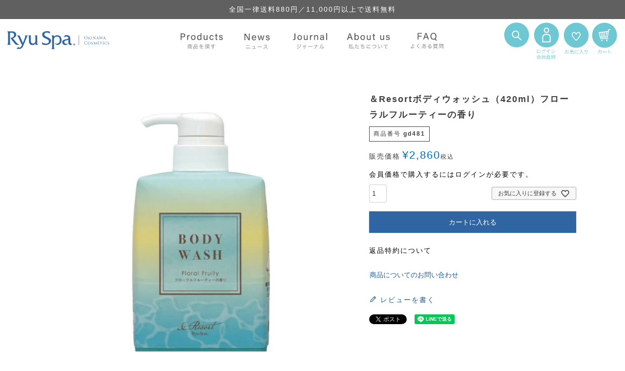

--- FILE ---
content_type: text/html;charset=UTF-8
request_url: https://www.ryuspa.shop/c/resort/gd481
body_size: 13350
content:
<!DOCTYPE html>
<html lang="ja"><head>
  <meta charset="UTF-8">
  
  <title>＆Resortボディウォッシュ（420ml）フローラルフルーティーの香り | 沖縄・久米島海洋深層水を使った自然派化粧品 | Ryu Spa</title>
  <meta name="viewport" content="width=device-width">


    <meta name="description" content="＆Resortボディウォッシュ（420ml）フローラルフルーティーの香り ＆ Resort　全商品 沖縄・久米島海洋深層水を使った自然派化粧品 | Ryu Spa">
    <meta name="keywords" content="＆Resortボディウォッシュ（420ml）フローラルフルーティーの香り,＆ Resort　全商品,沖縄・久米島海洋深層水を使った自然派化粧品 | Ryu Spa">
  
  <link rel="stylesheet" href="https://ryuspashop.itembox.design/system/fs_style.css?t=20251118042556">
  <link rel="stylesheet" href="https://ryuspashop.itembox.design/generate/theme4/fs_theme.css?t=20251118042556">
  <link rel="stylesheet" href="https://ryuspashop.itembox.design/generate/theme4/fs_original.css?t=20251118042556">
  
  <link rel="canonical" href="https://www.ryuspa.shop/c/resort/gd481">
  
  
  
  
  <script>
    window._FS=window._FS||{};_FS.val={"tiktok":{"enabled":false,"pixelCode":null},"recaptcha":{"enabled":false,"siteKey":null},"clientInfo":{"memberId":"guest","fullName":"ゲスト","lastName":"","firstName":"ゲスト","nickName":"ゲスト","stageId":"","stageName":"","subscribedToNewsletter":"false","loggedIn":"false","totalPoints":"","activePoints":"","pendingPoints":"","purchasePointExpiration":"","specialPointExpiration":"","specialPoints":"","pointRate":"","companyName":"","membershipCardNo":"","wishlist":"","prefecture":""},"enhancedEC":{"ga4Dimensions":{"userScope":{"login":"{@ member.logged_in @}","stage":"{@ member.stage_order @}"}},"amazonCheckoutName":"Amazon Pay","measurementId":"G-X27PE05X08","dimensions":{"dimension1":{"key":"log","value":"{@ member.logged_in @}"},"dimension2":{"key":"mem","value":"{@ member.stage_order @}"}}},"shopKey":"ryuspashop","device":"PC","productType":"1","cart":{"stayOnPage":false}};
  </script>
  
  <script src="/shop/js/webstore-nr.js?t=20251118042556"></script>
  <script src="/shop/js/webstore-vg.js?t=20251118042556"></script>
  
  
  
  
    <meta property="og:title" content="＆Resortボディウォッシュ（420ml）フローラルフルーティーの香り | 沖縄・久米島海洋深層水を使った自然派化粧品 | Ryu Spa">
    <meta property="og:type" content="og:product">
    <meta property="og:url" content="https://www.ryuspa.shop/c/resort/gd481">
    <meta property="og:image" content="https://ryuspashop.itembox.design/product/004/000000000481/000000000481-01-l.jpg?t&#x3D;20251224140444">
    <meta property="og:site_name" content="沖縄・久米島海洋深層水を使った自然派化粧品 | Ryu Spa">
    <meta property="og:description" content="＆Resortボディウォッシュ（420ml）フローラルフルーティーの香り ＆ Resort　全商品 沖縄・久米島海洋深層水を使った自然派化粧品 | Ryu Spa">
    <meta property="product:price:amount" content="2860">
    <meta property="product:price:currency" content="JPY">
    <meta property="product:product_link" content="https://www.ryuspa.shop/c/resort/gd481">
  
  
  
  
  
    <script type="text/javascript" >
      document.addEventListener('DOMContentLoaded', function() {
        _FS.CMATag('{"fs_member_id":"{@ member.id @}","fs_page_kind":"product","fs_product_url":"gd481"}')
      })
    </script>
  
  
  <link rel="stylesheet" href="https://ryuspashop.itembox.design/item/css/base.css?t=20251226085624">
<link rel="stylesheet" href="https://ryuspashop.itembox.design/item/css/style.css?t=20251226085624">
<link rel="stylesheet" href="https://ryuspashop.itembox.design/item/css/nav.css?t=20251226085624">
<!-- <link rel="stylesheet" href=""> -->

<!-- **font↓↓ -->
<link rel="preconnect" href="https://fonts.googleapis.com">
<link rel="preconnect" href="https://fonts.gstatic.com" crossorigin>
<link href="https://fonts.googleapis.com/css2?family=Playfair+Display:wght@400;500&display=swap" rel="stylesheet">

<!-- **nav_stop↓↓ -->
<script src='https://cdnjs.cloudflare.com/ajax/libs/jquery/3.5.1/jquery.min.js'></script> 
<script src="https://ryuspashop.itembox.design/item/js/navi_stp.js?t=20251226085624"></script>

<!-- **sp_nav↓↓ -->
<link rel="stylesheet" href="https://ryuspashop.itembox.design/item/css/sp_nav.css?t=20251226085624">

<!-- swiper -->
<link href="https://ryuspashop.itembox.design/item/js/swiper/swiper.css?t=20251226085624" rel="stylesheet" media="all">
<link href="https://ryuspashop.itembox.design/item/js/swiper/swiper_style.css?t=20251226085624" rel="stylesheet" media="all">

<script src="https://ryuspashop.itembox.design/item/js/swiper/swiper.min.js?t=20251226085624"></script>
<script src="https://ryuspashop.itembox.design/item/js/swiper/script.js?t=20251226085624"></script>

<!-- slick -->
<link rel="stylesheet" type="text/css" href="https://cdn.jsdelivr.net/npm/slick-carousel@1.8.1/slick/slick.css"/>
<link rel="stylesheet" type="text/css" href="https://cdn.jsdelivr.net/npm/slick-carousel@1.8.1/slick/slick-theme.css"/>
<script src="https://code.jquery.com/jquery-3.5.1.min.js"></script>
<script type="text/javascript" src="https://cdn.jsdelivr.net/npm/slick-carousel@1.8.1/slick/slick.min.js"></script>
<link rel="stylesheet" type="text/css" href="https://ryuspashop.itembox.design/item/js/slick/slick_write.css?t=20251226085624"/>
<script src="https://ryuspashop.itembox.design/item/js/slick/slick.js?t=20251226085624"></script>





<script async src="https://www.googletagmanager.com/gtag/js?id=G-X27PE05X08"></script>


</head>
<body class="fs-body-product fs-body-product-gd481" id="fs_ProductDetails">

<div class="fs-l-page">
	<div id="head_postage" class="">
		<p>全国一律送料880円／<br class="pc_non_s">11,000円以上で送料無料</p>
	</div>
<header>
<header id="header" class="pc_on_l">
	<div id="header_in">
	<!-- **ヘッダーナビゲーション（フリーパーツ）↓↓ -->
	<div class="header_logo">
		<p><a href="https://www.ryuspa.shop"><img src="https://ryuspashop.itembox.design/item/img/all/main_logo.svg" width="212px" height="38px" alt="RyuSpa 沖縄・久米島海洋深層水を使った自然派化粧品"></a></p>
	</div>


	<nav class="main_nav cf">
	<ul>
		<li class="has-child"><img src="https://ryuspashop.itembox.design/item/img/all/main_nav_products.jpg" width="120px" height="91px" alt="" class="商品を探す" onMouseOver="this.src='https://ryuspashop.itembox.design/item/img/all/main_nav_products_on.jpg'" onMouseOut="this.src='https://ryuspashop.itembox.design/item/img/all/main_nav_products.jpg'">
			<ul class="nav_in">
				<div class="nav_in_navtop">
					<ul>
						<li>
							<a href="https://www.ryuspa.shop/c/skincare"><img src="https://ryuspashop.itembox.design/item/img/all/mainnav_in_top_skincare.png" width="154px" height="74px" alt="スキンケア" class="" onMouseOver="this.src='https://ryuspashop.itembox.design/item/img/all/mainnav_in_top_skincare_on.png'" onMouseOut="this.src='https://ryuspashop.itembox.design/item/img/all/mainnav_in_top_skincare.png'"></a>
						</li>
						<li>
							<a href="https://www.ryuspa.shop/c/bodycare"><img src="https://ryuspashop.itembox.design/item/img/all/mainnav_in_top_bodycare.png" width="154px" height="74px" alt="ボディケア" class="" onMouseOver="this.src='https://ryuspashop.itembox.design/item/img/all/mainnav_in_top_bodycare_on.png'" onMouseOut="this.src='https://ryuspashop.itembox.design/item/img/all/mainnav_in_top_bodycare.png'"></a>
						</li>
						<li>
							<a href="https://www.ryuspa.shop/c/haircare"><img src="https://ryuspashop.itembox.design/item/img/all/mainnav_in_top_haircare.png" width="154px" height="74px" alt="ヘアケア" class="" onMouseOver="this.src='https://ryuspashop.itembox.design/item/img/all/mainnav_in_top_haircare_on.png'" onMouseOut="this.src='https://ryuspashop.itembox.design/item/img/all/mainnav_in_top_haircare.png'"></a>
						</li>
						<li>
							<a href="https://www.ryuspa.shop/c/set"><img src="https://ryuspashop.itembox.design/item/img/all/mainnav_in_top_set.png" width="154px" height="74px" alt="セット商品" class="" onMouseOver="this.src='https://ryuspashop.itembox.design/item/img/all/mainnav_in_top_set_on.png'" onMouseOut="this.src='https://ryuspashop.itembox.design/item/img/all/mainnav_in_top_set.png'"></a>
						</li>
						<li>
							<a href="https://www.ryuspa.shop/c/menscare"><img src="https://ryuspashop.itembox.design/item/img/all/mainnav_in_top_menscare.png" width="154px" height="74px" alt="メンズケア" class="" onMouseOver="this.src='https://ryuspashop.itembox.design/item/img/all/mainnav_in_top_menscare_on.png'" onMouseOut="this.src='https://ryuspashop.itembox.design/item/img/all/mainnav_in_top_menscare.png'"></a>
						</li>
						<li>
							<a href="https://www.ryuspa.shop/c/subscription"><img src="https://ryuspashop.itembox.design/item/img/all/mainnav_in_top_subsc.png" width="154px" height="74px" alt="定期購入" class="" onMouseOver="this.src='https://ryuspashop.itembox.design/item/img/all/mainnav_in_top_subsc_on.png'" onMouseOut="this.src='https://ryuspashop.itembox.design/item/img/all/mainnav_in_top_subsc.png'"></a>
						</li>
					</ul>
				</div>
				<div class="nav_in_navbottom">
					<ul class="nav_in_navbottom_in">
						<li>
							<h2>シリーズから探す</h2>
							<ul class="nav_p_name">
								<li>
									<a href="https://www.ryuspa.shop/c/botanical">
										<img src="https://ryuspashop.itembox.design/item/img/all/cate_name_s01.png" width="52px" height="46px" alt="Botanical">
										<span>Botanical</span>
									</a>
								</li>
								<li>
									<a href="https://www.ryuspa.shop/c/resort">
										<img src="https://ryuspashop.itembox.design/item/img/all/cate_name_s02.png" width="52px" height="46px" alt="Resort">
										<span>& Resort</span>
									</a>
								</li>
								<li>
									<a href="https://www.ryuspa.shop/c/refining">
										<img src="https://ryuspashop.itembox.design/item/img/all/cate_name_s03.png" width="52px" height="46px" alt="Refining">
										<span>Refining</span>
									</a>
								</li>
								<li>
									<a href="https://www.ryuspa.shop/c/kumi">
										<img src="https://ryuspashop.itembox.design/item/img/all/cate_name_s04.png" width="52px" height="46px" alt="Ryu Spa 球美">
										<span>Ryu Spa 球美</span>
									</a>
								</li>
<li>
									<a href="https://www.ryuspa.shop/c/aging/apotheke">
										<img src="https://ryuspashop.itembox.design/item/img/all/cate_name_s06.png" width="52px" height="46px" alt="APOTHEKE">
										<span>APOTHEKE</span>
									</a>
								</li>
								<li>
									<a href="https://www.ryuspa.shop/c/origin">
										<img src="https://ryuspashop.itembox.design/item/img/all/cate_name_s05.png" width="52px" height="46px" alt="The Origin（ebip）">
										<span>The Origin（ebip）</span>
									</a>
								</li>
							</ul>
						</li>
						<li>
							<h2>カテゴリーから探す</h2>
							<ul class="nav_p_name">
								<li>
									<a href="https://www.ryuspa.shop/c/skincare">
										<img src="https://ryuspashop.itembox.design/item/img/all/cate_name_c01.png" width="52px" height="46px" alt="スキンケア">
										<span>スキンケア</span>
									</a>
								</li>
								<li>
									<a href="https://www.ryuspa.shop/c/bodycare">
										<img src="https://ryuspashop.itembox.design/item/img/all/cate_name_c02.png" width="52px" height="46px" alt="ボディケア">
										<span>ボディケア</span>
									</a>
								</li>
								<li>
									<a href="https://www.ryuspa.shop/c/haircare">
										<img src="https://ryuspashop.itembox.design/item/img/all/cate_name_c09.png" width="52px" height="46px" alt="ヘアケア">
										<span>ヘアケア</span>
									</a>
								</li>
								<li>
									<a href="https://www.ryuspa.shop/c/set">
										<img src="https://ryuspashop.itembox.design/item/img/all/cate_name_c08.png" width="52px" height="46px" alt="セット商品">
										<span>セット商品</span>
									</a>
								</li>
								<li>
									<a href="https://www.ryuspa.shop/c/menscare">
										<img src="https://ryuspashop.itembox.design/item/img/all/cate_name_c07.png" width="52px" height="46px" alt="メンズケア">
										<span>メンズケア</span>
									</a>
								</li>
								<li>
									<a href="https://www.ryuspa.shop/c/subscription">
										<img src="https://ryuspashop.itembox.design/item/img/all/cate_name_c05.png" width="52px" height="46px" alt="定定期購入">
										<span>定期購入</span>
									</a>
								</li>
							</ul>
						</li>
						<li>
							<h2>お悩みから探す</h2>
							<ul class="nav_p_name02">
								<li><a href="https://www.ryuspa.shop/c/dry"><span>乾燥肌</span></a></li>
								<li><a href="https://www.ryuspa.shop/c/oily"><span>脂性肌</span></a></li>
								<li><a href="https://www.ryuspa.shop/c/sensitive"><span>敏感肌</span></a></li>
								<li><a href="https://www.ryuspa.shop/c/porecare"><span>毛穴ケア</span></a></li>
								<li><a href="https://www.ryuspa.shop/c/aging"><span>エイジングケア</span></a></li>
								<li><a href="https://www.ryuspa.shop/c/acne"><span>ニキビケア</span></a></li>
							</ul>
						</li>
					</ul>
				</div>
			</ul>
		</li>
		<li>
			<a href="https://www.ryuspa.shop/f/news_list"><img src="https://ryuspashop.itembox.design/item/img/all/main_nav_news.jpg" width="96px" height="91px" alt="ニュース" class="" onMouseOver="this.src='https://ryuspashop.itembox.design/item/img/all/main_nav_news_on.jpg'" onMouseOut="this.src='https://ryuspashop.itembox.design/item/img/all/main_nav_news.jpg'"></a>
		</li>
		<li>
			<a href="https://www.ryuspa.shop/cms/journal/"><img src="https://ryuspashop.itembox.design/item/img/all/main_nav_journal.jpg" width="108px" height="91px" alt="ジャーナル" class="" onMouseOver="this.src='https://ryuspashop.itembox.design/item/img/all/main_nav_journal_on.jpg'" onMouseOut="this.src='https://ryuspashop.itembox.design/item/img/all/main_nav_journal.jpg'"></a>
		</li>
		<li>
			<a href="https://www.ryuspa.shop/f/aboutus"><img src="https://ryuspashop.itembox.design/item/img/all/main_nav_aboutus.jpg" width="120px" height="91px" alt="私たちについて" class="" onMouseOver="this.src='https://ryuspashop.itembox.design/item/img/all/main_nav_aboutus_on.jpg'" onMouseOut="this.src='https://ryuspashop.itembox.design/item/img/all/main_nav_aboutus.jpg'"></a>
		</li>
		<li>
			<a href="https://www.ryuspa.shop/f/faq"><img src="https://ryuspashop.itembox.design/item/img/all/main_nav_faq.jpg" width="107px" height="91px" alt="よくあるご質問" class="" onMouseOver="this.src='https://ryuspashop.itembox.design/item/img/all/main_nav_faq_on.jpg'" onMouseOut="this.src='https://ryuspashop.itembox.design/item/img/all/main_nav_faq.jpg'"></a>
		</li>
	</ul>
	</nav>


	<div class="header_subnav cf op">
		<ul>
			<li>
				<a><div class="open-btn1"><img src="https://ryuspashop.itembox.design/item/img/all/head_subnav_serch.svg" width="52px" height="52px" alt="検索"></div></a>
				<div id="search-wrap">
					<form role="search" method="get" id="searchform" action="/p/search">
					<input type="text" value="" name="keyword" id="search-text" placeholder="キーワード入力">
					<input type="submit" id="searchsubmit" value="">
					</form>
				<!--/search-wrap--></div>
			</li>
			<li class="fs-clientInfo">
<ul>
			<li class="login my-{@ member.logged_in @}">
				<a href="https://www.ryuspa.shop/p/login"><img src="https://ryuspashop.itembox.design/item/img/all/head_subnav_login.svg" width="52px" height="78px" alt="ログイン・会員登録"></a>
			</li>
			<li class="logout my-{@ member.logged_in @}">
				<a href="https://www.ryuspa.shop/p/logout"><img src="https://ryuspashop.itembox.design/item/img/all/head_subnav_logout.svg" width="52px" height="78px" alt="ログアウト"></a>
			</li>
			<li class="logout my-{@ member.logged_in @}">
				<a href="https://www.ryuspa.shop/my/top"><img src="https://ryuspashop.itembox.design/item/img/all/head_subnav_maypage.svg" width="52px" height="78px" alt="マイページ"></a>
			</li>
</ul>
</li>
			<li>
				<a href="https://www.ryuspa.shop/my/wishlist"><img src="https://ryuspashop.itembox.design/item/img/all/head_subnav_mark.svg" width="52px" height="65px" alt="お気に入り"></a>
			</li>
			<li>
				<a href="https://www.ryuspa.shop/p/cart"><img src="https://ryuspashop.itembox.design/item/img/all/head_subnav_cart.svg" width="52px" height="65px" alt="カート"></a>
			</li>
		</ul>
	</div>
	<!-- **ヘッダーナビゲーション（フリーパーツ） ↑↑ -->

	</div>
</header>



<!-- **ヘッダースマホナビゲーション（フリーパーツ）↓↓ -->
<div class="sp_nav pc_non_l">
	<input type="checkbox" id="drawer">
	<label for="drawer" class="open"><span></span></label>
	<label for="drawer" class="close"></label>
<nav class="menu">
	
	<div id="sp_nav_search">
			<div class="aside-box">
				<form class="search-box" role="search" method="get" action="/p/search">
				 <input class="text search-text" value="" name="keyword" type="search" placeholder="キーワード入力">
				 <input class="fas fa-search fa-2x" type="submit"  value="">
			   </form>
			</div>
	<!--/search-wrap--></div>
		<h2 class="sp_nav_B_ttl">カテゴリーから探す</h2>
		<ul class="sp_nav_B">
			<li><a href="https://www.ryuspa.shop/c/skincare">スキンケア</a></li>
			<li><a href="https://www.ryuspa.shop/c/bodycare">ボディケア</a></li>
			<li><a href="https://www.ryuspa.shop/c/haircare">ヘアケア</a></li>
			<li><a href="https://www.ryuspa.shop/c/set">セット商品</a></li>
			<li><a href="https://www.ryuspa.shop/c/menscare">メンズケア</a></li>
			<li><a href="https://www.ryuspa.shop/c/subscription">定期購入</a></li>
		</ul>
		<h2 class="sp_nav_B_ttl">シリーズから探す</h2>
		<ul class="sp_nav_B">
			<li><a href="https://www.ryuspa.shop/c/botanical">Botanical</a></li>
			<li><a href="https://www.ryuspa.shop/c/resort">& Resort</a></li>
			<li><a href="https://www.ryuspa.shop/c/refining">Refining</a></li>
			<li><a href="https://www.ryuspa.shop/c/kumi">Ryu Spa 球美</a></li>
<li><a href="https://www.ryuspa.shop/c/aging/apotheke">APOTHEKE</a></li>
			<li><a href="https://www.ryuspa.shop/c/origin">The Origin（ebip）</a></li>
		</ul>
	<h2 class="sp_nav_B_ttl">お悩みから探す</h2>
	<ul class="sp_nav_B">
		<li><a href="https://www.ryuspa.shop/c/dry"><span>乾燥肌</span></a></li>
		<li><a href="https://www.ryuspa.shop/c/oily"><span>脂性肌</span></a></li>
		<li><a href="https://www.ryuspa.shop/c/sensitive"><span>敏感肌</span></a></li>
		<li><a href="https://www.ryuspa.shop/c/porecare"><span>毛穴ケア</span></a></li>
		<li><a href="https://www.ryuspa.shop/c/aging"><span>エイジングケア</span></a></li>
		<li><a href="https://www.ryuspa.shop/c/acne"><span>ニキビケア</span></a></li>
	</ul>
<ul class="sp_nav_A fs-clientInfo">
		<li><a href="https://www.ryuspa.shop/">ホーム</a></li>
		<li class="login my-{@ member.logged_in @}"><a href="https://www.ryuspa.shop/p/login">ログイン・会員登録</a></li>
		<li class="logout my-{@ member.logged_in @}"><a href="https://www.ryuspa.shop/my/top">マイページ</a></li>
		<li class="logout my-{@ member.logged_in @}"><a href="https://www.ryuspa.shop/p/logout">ログアウト</a></li>
		<li><a href="https://www.ryuspa.shop/p/cart">カート</a></li>
		<li><a href="https://www.ryuspa.shop/my/wishlist">お気に入り</a></li>
		<li><a href="https://www.ryuspa.shop/f/aboutus">私たちについて</a></li>
		<li><a href="https://www.ryuspa.shop/cms/journal">ジャーナル</a></li>
		<li><a href="https://www.ryuspa.shop/f/faq">よくあるご質問</a></li>
		<li><a href="https://www.ryuspa.shop/f/guide">ご利用ガイド</a></li>
		<li><a href="https://pointpyuru.co.jp/rs_contact/" target="_blank">お問い合わせ</a></li>
	</ul>
	<ul class="sp_nav_A fs-clientInfo">
		<li><a href="https://www.ryuspa.shop/f/policy">プライバシーポリシー</a></li>
		<li><a href="https://www.ryuspa.shop/f/about">当サイトについて</a></li>
		<li><a href="https://www.ryuspa.shop/f/tokutei">特定商取引法</a></li>
	</ul>
</nav>
</div>
	
<div id="sp_head" class="pc_non_l">
	<h1><a href="https://www.ryuspa.shop"><img src="https://ryuspashop.itembox.design/item/img/all/main_logo.svg" width="212px" height="38px" alt="RyuSpa 沖縄・久米島海洋深層水を使った自然派化粧品"></a></h1>
</div>
<!-- **ヘッダースマホナビゲーション（フリーパーツ） ↑↑ -->

</header>
<div class="breadcrumb_top "></div>
<main class="fs-l-main fs-l-product2"><div id="fs-page-error-container" class="fs-c-panelContainer">
  
  
</div>
<div class="rs_inner_cart"><!-- **商品詳細エリア（システムパーツグループ）↓↓ -->
<form id="fs_form">
<input type="hidden" name="productId" value="481">

<div class="fs-l-productLayout fs-system-product" data-product-id="481" data-vertical-variation-no="" data-horizontal-variation-no=""><div class="fs-l-productLayout__item fs-l-productLayout__item--1">
<!-- **商品画像パーツ（システムパーツ ）↓↓ -->
<div class="fs-c-productMainImage">
  
  <div class="fs-c-productMainImage__image">
    <img src="https://ryuspashop.itembox.design/product/004/000000000481/000000000481-01-l.jpg?t&#x3D;20251224140444" alt="">
  </div>
  
  <div class="fs-c-productMainImage__expandButton fs-c-buttonContainer">
    <button type="button" class="fs-c-button--viewExtendedImage fs-c-button--plain">
<span class="fs-c-button__label">画像拡大</span>
</button>
  </div>
  <aside class="fs-c-productImageModal" style="display: none;">
    <div class="fs-c-productImageModal__inner">
      <span class="fs-c-productImageModal__close" role="button" aria-label="閉じる"></span>
      <div class="fs-c-productImageModal__contents">
        <div class="fs-c-productImageModalCarousel fs-c-slick">
          <div class="fs-c-productImageModalCarousel__track">
          
            <div>
              <figure class="fs-c-productImageModalCarousel__figure">
                
                <img data-lazy="https://ryuspashop.itembox.design/product/004/000000000481/000000000481-01-xl.jpg?t&#x3D;20251224140444" alt="" src="https://ryuspashop.itembox.design/item/src/loading.svg?t&#x3D;20251226085624" class="fs-c-productImageModalCarousel__figure__image">
              </figure>
            </div>
          
            <div>
              <figure class="fs-c-productImageModalCarousel__figure">
                
                <img data-lazy="https://ryuspashop.itembox.design/product/004/000000000481/000000000481-02-xl.jpg?t&#x3D;20251224140444" alt="" src="https://ryuspashop.itembox.design/item/src/loading.svg?t&#x3D;20251226085624" class="fs-c-productImageModalCarousel__figure__image">
              </figure>
            </div>
          
            <div>
              <figure class="fs-c-productImageModalCarousel__figure">
                
                <img data-lazy="https://ryuspashop.itembox.design/product/004/000000000481/000000000481-03-xl.jpg?t&#x3D;20251224140444" alt="" src="https://ryuspashop.itembox.design/item/src/loading.svg?t&#x3D;20251226085624" class="fs-c-productImageModalCarousel__figure__image">
              </figure>
            </div>
          
            <div>
              <figure class="fs-c-productImageModalCarousel__figure">
                
                <img data-lazy="https://ryuspashop.itembox.design/product/004/000000000481/000000000481-04-xl.jpg?t&#x3D;20251224140444" alt="" src="https://ryuspashop.itembox.design/item/src/loading.svg?t&#x3D;20251226085624" class="fs-c-productImageModalCarousel__figure__image">
              </figure>
            </div>
          
          </div>
        </div>
      </div>
    </div>
  </aside>
</div>
<div class="fs-c-productThumbnail">

  
    <figure class="fs-c-productThumbnail__image is-active">
      <img src="https://ryuspashop.itembox.design/product/004/000000000481/000000000481-01-xs.jpg?t&#x3D;20251224140444" alt=""
        data-main-image-url="https://ryuspashop.itembox.design/product/004/000000000481/000000000481-01-l.jpg?t&#x3D;20251224140444"
        data-main-image-alt=""
        
        >
      
    </figure>
  

  
    <figure class="fs-c-productThumbnail__image">
      <img src="https://ryuspashop.itembox.design/product/004/000000000481/000000000481-02-xs.jpg?t&#x3D;20251224140444" alt=""
        data-main-image-url="https://ryuspashop.itembox.design/product/004/000000000481/000000000481-02-l.jpg?t&#x3D;20251224140444"
        data-main-image-alt=""
        
        >
      
    </figure>
  

  
    <figure class="fs-c-productThumbnail__image">
      <img src="https://ryuspashop.itembox.design/product/004/000000000481/000000000481-03-xs.jpg?t&#x3D;20251224140444" alt=""
        data-main-image-url="https://ryuspashop.itembox.design/product/004/000000000481/000000000481-03-l.jpg?t&#x3D;20251224140444"
        data-main-image-alt=""
        
        >
      
    </figure>
  

  
    <figure class="fs-c-productThumbnail__image">
      <img src="https://ryuspashop.itembox.design/product/004/000000000481/000000000481-04-xs.jpg?t&#x3D;20251224140444" alt=""
        data-main-image-url="https://ryuspashop.itembox.design/product/004/000000000481/000000000481-04-l.jpg?t&#x3D;20251224140444"
        data-main-image-alt=""
        
        >
      
    </figure>
  

</div>
<!-- **商品画像パーツ（システムパーツ）↑↑ -->

<!-- **商品説明（大）表示（システムパーツ）↓↓ -->
<div class="fs-p-productDescription fs-p-productDescription--full"></div>
<!-- **商品説明（大）表示（システムパーツ）↑↑ --></div>
<div class="fs-l-productLayout__item fs-l-productLayout__item--2"><div class="product_campaign">
 
</div>
<!-- **商品名パーツ（システムパーツ）↓↓ -->
<h1 class="fs-c-productNameHeading fs-c-heading">
  
  <span class="fs-c-productNameHeading__name">＆Resortボディウォッシュ（420ml）フローラルフルーティーの香り</span>
</h1>
<!-- **商品名パーツ（システムパーツ）↑↑ -->

<!-- **商品番号パーツ（システムパーツ）↓↓ -->
<div class="fs-c-productNumber">
  <span class="fs-c-productNumber__label">商品番号</span>
  <span class="fs-c-productNumber__number">gd481</span>
</div>
<!-- **商品番号パーツ（システムパーツ）↑↑ -->


  




<!-- **商品価格パーツ（システムパーツ）↓↓ -->

<div class="fs-c-productPrices fs-c-productPrices--productDetail">
<div class="fs-c-productPrice fs-c-productPrice--selling">

  
    
    <span class="fs-c-productPrice__main">
      
        <span class="fs-c-productPrice__main__label">販売価格</span>
      
      <span class="fs-c-productPrice__main__price fs-c-price">
        <span class="fs-c-price__currencyMark">&yen;</span>
        <span class="fs-c-price__value">2,860</span>
      </span>
    </span>
    <span class="fs-c-productPrice__addon">
      <span class="fs-c-productPrice__addon__label">税込</span>
    </span>
    
  

</div>

</div>

<!-- **商品価格パーツ（システムパーツ）↑↑ -->



<a href="/p/login?redirect&#x3D;/c/resort/gd481" class="fs-c-productMembersLoginLink">
会員価格で購入するにはログインが必要です。
</a>




<!-- **カート・バリエーションごとにボタンパーツ（システムパーツ）↓↓ -->
<input type="hidden" name="verticalVariationNo" value="">
<input type="hidden" name="horizontalVariationNo" value="">
<input type="hidden" name="verticalVariationName" value="">
<input type="hidden" name="horizontalVariationName" value="">
<input type="hidden" name="verticalAdminNo" value="">
<input type="hidden" name="horizontalAdminNo" value="">
<input type="hidden" name="staffStartSkuCode" value="">



  
<div class="fs-c-productQuantityAndWishlist" data-product-id="481" data-vertical-variation-no="" data-horizontal-variation-no="">
  
    <span class="fs-c-productQuantityAndWishlist__wishlist fs-c-buttonContainer">
      <button type="button" class="fs-c-button--addToWishList--detail fs-c-button--particular">
<span class="fs-c-button__label">お気に入りに登録する</span>
</button>
    </span>
  
  
    <span class="fs-c-productQuantityAndWishlist__quantity fs-c-quantity fs-system-assistTarget">
      <select name="quantity" class="fs-c-quantity__select fs-system-quantity-list" data-cart-type="normal">
    <option value="1" selected="">1</option>
    <option value="2">2</option>
    <option value="3">3</option>
    <option value="4">4</option>
    <option value="5">5</option>
    <option value="6">6</option>
    <option value="7">7</option>
    <option value="8">8</option>
    <option value="9">9</option>
    <option value="10">10+</option>
</select>
<input name="quantity" class="fs-c-quantity__number fs-system-quantity-text" value="1" maxlength="4" style="display:none" type="tel" data-cart-type="normal" disabled>
<span class="fs-c-quantity__message"></span>
    </span>
  
</div>
<div class="fs-c-productActionButton fs-c-buttonContainer" data-product-id="481" data-vertical-variation-no="" data-horizontal-variation-no="">
  
          <button type="button" class="fs-c-button--addToCart--detail fs-c-button--primary">
<span class="fs-c-button__label">カートに入れる</span>
</button>
      
  
</div>






    

<!-- **カート・バリエーションごとにボタンパーツ（システムパーツ）↑↑ -->






<!-- **返品特約表示（システムパーツ）↓↓ -->
<div class="fs-c-returnedSpecialContract"><div class="fs-c-returnedSpecialContract__link"> 
<a href="/p/about/return-policy" target="_blank">返品特約について</a> 
</div> </div>
<!-- **返品特約表示（システムパーツ）↑↑ -->

<!-- **お問い合わせパーツ（システムパーツ） ↓↓ -->
<div class="fs-c-inquiryAboutProduct fs-c-buttonContainer fs-c-buttonContainer--inquiryAboutProduct" data-product-id="481">
  <button type="button" class="fs-c-button--inquiryAboutProduct fs-c-button--plain">
<span class="fs-c-button__label">商品についてのお問い合わせ</span>
</button>
</div>
<!-- **お問い合わせパーツ（システムパーツ） ↑↑ -->
<script id="fs-productInquiries-template" type="text/x-handlebars">
<aside class="fs-c-modal fs-c-modal--inquiry" style="display: none;">
  <div class="fs-c-modal__inner">
    <div class="fs-c-modal__header">
      {{{productInquiryTitle}}}
      <span class="fs-c-modal__close" role="button" aria-label="閉じる"></span>
    </div>
    <div class="fs-c-modal__contents">
      <div class="fs-c-inquiryProduct">
        {{#if productImageSrc}}
        <div class="fs-c-inquiryProduct__productImage fs-c-productImage">
          <img src="{{productImageSrc}}" alt="{{productImageAlt}}" class="fs-c-inquiryProduct__productImage__image fs-c-productImage__image">
        </div>
        {{/if}}
        <div class="fs-c-inquiryProduct__productName fs-c-productName">
          {{#if productCatchCopy}}
          <span class="fs-c-productName__copy">{{{productCatchCopy}}}</span>
          {{/if}}
          <span class="fs-c-productName__name">{{{productName}}}</span>
        </div>
      </div>
      {{{productInquiryComment}}}
      <div class="fs-c-inputInformation">
        <form>
          <fieldset name="inquiryEdit" class="fs-c-inquiryEditField">
            <table class="fs-c-inputTable fs-c-inputTable--inModal">
              <tbody>
                <tr>
                  <th class="fs-c-inputTable__headerCell" scope="row">
                    <label for="fs_input_name" class="fs-c-inputTable__label">氏名
                      <span class="fs-c-requiredMark">(必須)</span>
                    </label>
                  </th>
                  <td class="fs-c-inputTable__dataCell">
                    <div class="fs-c-inputField">
                      <div class="fs-c-inputField__field fs-system-assistTarget">
                        <input type="text" name="name" id="fs_input_name" value="{{name}}" data-rule-required="true">
                      </div>
                    </div>
                  </td>
                </tr>
                <tr>
                  <th class="fs-c-inputTable__headerCell" scope="row">
                    <label for="fs_input_mailAddress" class="fs-c-inputTable__label">メールアドレス
                      <span class="fs-c-requiredMark">(必須)</span>
                    </label>
                  </th>
                  <td class="fs-c-inputTable__dataCell">
                    <div class="fs-c-inputField">
                      <div class="fs-c-inputField__field fs-system-assistTarget">
                        <input type="text" name="mailAddress" id="fs_input_mailAddress" value="{{email}}"
                               data-rule-mailNoCommaInDomain="true"
                               data-rule-mailValidCharacters="true"
                               data-rule-mailHasAt="true"
                               data-rule-mailHasLocalPart="true"
                               data-rule-mailHasDomain="true"
                               data-rule-mailNoMultipleAts="true"
                               data-rule-mailHasDot="true"
                               data-rule-mailValidDomain="true"
                               data-rule-mailHasTextAfterDot="true"
                               data-rule-required="true">
                      </div>
                    </div>
                  </td>
                </tr>
                {{#if phoneNumberEnabled}}
                <tr>
                  <th class="fs-c-inputTable__headerCell" scope="row">
                    <label for="fs_input_phoneNumber" class="fs-c-inputTable__label">お電話番号
                      {{#if phoneNumberRequired}}<span class="fs-c-requiredMark">(必須)</span>{{/if}}
                    </label>
                  </th>
                  <td class="fs-c-inputTable__dataCell">
                    <div class="fs-c-inputField">
                      <div class="fs-c-inputField__field fs-system-assistTarget">
                        <input type="tel" name="phoneNumber" id="fs_input_phoneNumber" maxlength="17" pattern="\d*-{0,1}\d*-{0,1}\d*" data-rule-phoneNumber="true"{{#if phoneNumberRequired}} data-rule-required="true"{{/if}}>
                      </div>
                    </div>
                  </td>
                </tr>
                {{/if}}
                <tr>
                  <th class="fs-c-inputTable__headerCell" scope="row">
                    <label for="fs_input_inquiry" class="fs-c-inputTable__label">お問い合わせ内容
                      <span class="fs-c-requiredMark">(必須)</span>
                    </label>
                  </th>
                  <td class="fs-c-inputTable__dataCell">
                    <div class="fs-c-inputField">
                      <div class="fs-c-inputField__field fs-system-assistTarget">
                        <textarea name="inquiry" id="fs_input_inquiry" data-rule-required="true"></textarea>
                      </div>
                    </div>
                  </td>
                </tr>
              </tbody>
            </table>
          </fieldset>
          {{#with privacyPolicyAgree as |privacyPolicyAgree|}}{{#if privacyPolicyAgree.displayAgreeArea}}
{{#if privacyPolicyAgree.displayAgreeCheckbox}}
<fieldset form="fs_form" name="privacyAgree" class="fs-c-privacyPolicyAgreeField fs-c-additionalCheckField">
  <div class="fs-c-inputField">
    <div class="fs-c-inputField__field">
      <span class="fs-c-checkbox">
        <input type="checkbox" id="fs_input_privacyAgree" name="privacyPolicyAgreed" class="fs-c-checkbox__checkbox"{{#if privacyPolicyAgree.agreeCheckboxChecked}} checked{{/if}}>
        <label for="fs_input_privacyAgree" class="fs-c-checkbox__label">
          <span class="fs-c-checkbox__checkMark"></span>
          {{{privacyPolicyAgree.checkLabel}}}
        </label>
      </span>
    </div>
  </div>
</fieldset>
{{else}}
{{{privacyPolicyAgree.uncheckedComment}}}
{{/if}}
{{/if}}{{/with}}
          <div class="fs-c-inputInformation__button fs-c-buttonContainer fs-c-buttonContainer--sendInquiry">
            {{#with sendInquiryButton as |button|}}<button type="button" class="{{button.classes}}{{#if button.disabled}} is-disabled{{/if}}"{{#if button.disabled}} disabled{{/if}}>
{{#if button.image}}<img class="fs-c-button__image" src="{{button.imageUrl}}" alt="{{button.label}}">{{else}}<span class="fs-c-button__label">{{button.label}}</span>{{/if}}
</button>{{/with}}
          </div>
        </form>
      </div>
    </div>
  </div>
</aside>
</script>

  <!-- **レビューパーツ（システムパーツ）↓↓ -->
  <div class="fs-c-productReview">
    
    
    <div class="fs-c-productReview__addReview fs-c-buttonContainer fs-c-buttonContainer--addReview--detail">
<a href="/p/product/review/gd481/write" class="fs-c-button--addReview--detail fs-c-button--plain">
  <span class="fs-c-button__label">レビューを書く</span>
</a>
</div>
  </div>
  <!-- **レビューパーツ（システムパーツ）↑↑ -->

<!-- **SNSシェアボタン （フリーパーツ） ↓↓ -->
<div class="fs-p-snsArea">

<!-- tweet -->
<a href="https://twitter.com/share?ref_src=twsrc%5Etfw" class="twitter-share-button" data-show-count="false">Tweet</a><script async src="https://platform.twitter.com/widgets.js" charset="utf-8"></script>
<!-- tweet -->

<!-- facebook -->
<div id="fb-root"></div>
<script>(function(d, s, id) {
  var js, fjs = d.getElementsByTagName(s)[0];
  if (d.getElementById(id)) return;
  js = d.createElement(s); js.id = id;
  js.src = 'https://connect.facebook.net/ja_JP/sdk.js#xfbml=1&version=v3.2';
  fjs.parentNode.insertBefore(js, fjs);
}(document, 'script', 'facebook-jssdk'));</script>
<div class="fb-like" data-href="https://www.ryuspa.shop/c/resort/gd481" data-layout="button" data-action="like" data-size="small" data-show-faces="false" data-share="false"></div>
<!-- facebook -->

<!-- LINE -->
<div class="line-it-button" data-lang="ja" data-type="share-a" data-ver="3" data-url="https://www.ryuspa.shop/c/resort/gd481" data-color="default" data-size="small" data-count="false" style="display: none;"></div>
<script src="https://www.line-website.com/social-plugins/js/thirdparty/loader.min.js" async="async" defer="defer"></script>
<!-- LINE -->

</div>
<!-- **SNSシェアボタン（フリーパーツ） ↑↑ --></div></div>


<span data-id="fs-analytics" data-product-url="gd481" data-eec="{&quot;price&quot;:2860,&quot;fs-select_content-price&quot;:2860,&quot;category&quot;:&quot;＆ Resor&quot;,&quot;fs-add_to_cart-price&quot;:2860,&quot;name&quot;:&quot;＆Resortボディウォッシュ（420ml）フローラルフルーティーの香り&quot;,&quot;quantity&quot;:1,&quot;list_name&quot;:&quot;＆Resortボデ&quot;,&quot;fs-remove_from_cart-price&quot;:2860,&quot;id&quot;:&quot;gd481&quot;,&quot;fs-begin_checkout-price&quot;:2860}" data-ga4="{&quot;item_list_name&quot;:&quot;＆Resortボ&quot;,&quot;currency&quot;:&quot;JPY&quot;,&quot;item_list_id&quot;:&quot;product&quot;,&quot;value&quot;:2860,&quot;items&quot;:[{&quot;fs-select_content-price&quot;:2860,&quot;fs-remove_from_cart-price&quot;:2860,&quot;fs-begin_checkout-price&quot;:2860,&quot;item_list_name&quot;:&quot;＆Resortボ&quot;,&quot;quantity&quot;:1,&quot;item_list_id&quot;:&quot;product&quot;,&quot;item_category&quot;:&quot;＆ Resort　全商品&quot;,&quot;item_id&quot;:&quot;gd481&quot;,&quot;fs-select_item-price&quot;:2860,&quot;price&quot;:2860,&quot;currency&quot;:&quot;JPY&quot;,&quot;fs-add_payment_info-price&quot;:2860,&quot;fs-add_to_cart-price&quot;:2860,&quot;item_name&quot;:&quot;＆Resortボディウォッシュ（420ml）フローラルフルーティーの香り&quot;,&quot;fs-view_item-price&quot;:2860}]}" data-category-eec="{&quot;gd481&quot;:{&quot;type&quot;:&quot;1&quot;}}" data-category-ga4="{&quot;gd481&quot;:{&quot;type&quot;:&quot;1&quot;}}"></span>

</form>
<!-- **商品詳細エリア（システムパーツグループ）↑↑ -->
<div class="product_comment">
<h3>商品説明</h3>
<div class="product_comment_in">
保湿成分たっぷりのクリーミーな泡がしっとりすべすべに全身を洗い上げます。<br>
爽やかなフローラルフルーティーの香りで癒しのバスタイムを演出します。 
</div>
</div>
<div class="product_comment">
<h3>こんな方にお勧め</h3>
<div class="product_comment_in">
 
</div>
</div>
<div class="product_comment">
<h3>ご使用方法</h3>
<div class="product_comment_in">
ボディタオル又はボディスポンジに適量をとり、泡立ててクリーミーな泡で全身を洗います。 
</div>
</div>
<div class="product_comment">
<h3>全成分表示</h3>
<div class="product_comment_in">
水、ココイルグリシンＫ、ラウラミドプロピルベタイン、コカミドDEA、ラウラミドプロピルアミンオキシド、ミリスチン酸、グリセリン、黒砂糖、ユズ果実エキス、PCA-Na、ベタイン、ソルビトール、グリシン、アラニン、プロリン、セリン、トレオニン、アルギニン、リシン、グルタミン酸、海塩、BG、エチドロン酸、フェノキシエタノール、安息香酸Na、香料 
</div>
</div>

<!-- **おすすめ商品パーツ（システムパーツ）↓↓ -->
<div class="fs-c-featuredProduct">
  <div class="fs-c-featuredProduct__header"><h2 class="fs-c-featuredProduct__title">おすすめ商品</h2></div>
  <div class="fs-c-featuredProduct__list fs-c-productListCarousel fs-c-slick">
    <span class="fs-c-productListCarousel__ctrl fs-c-productListCarousel__ctrl--prev">
      <span class="fs-c-button--carousel fs-c-button--carousel--prev" role="button">
        <span class="fs-c-button__label">前へ</span>
      </span>
    </span>
    <div class="fs-c-productListCarousel__list fs-c-slick slick-initialized slick-slider">
      <div class="fs-c-productListCarousel__list__itemTrack">
        
          <article class="fs-c-productListCarousel__list__item fs-c-productListItem">
            
              
  
    
      <div class="fs-c-productListItem__imageContainer">
        <div class="fs-c-productListItem__image fs-c-productImage">
          
            <a href="/c/resort/gd479">
          
              <img data-lazy="https://ryuspashop.itembox.design/product/004/000000000479/000000000479-01-m.jpg?t&#x3D;20251224140444" alt="" class="fs-c-productListItem__image__image fs-c-productImage__image" src="">
          
            </a>
          
        </div>
      </div>
    
  


<h2 class="fs-c-productListItem__productName">
  
    <a href="/c/resort/gd479">
      
      <span class="fs-c-productName__name">＆Resortボディウォッシュ（420ml）　アセロラローズの香り</span>
      
    </a>
  
</h2>




  <!-- **商品価格パーツ（システムパーツ）↓↓ -->
<div class="fs-c-productListItem__prices fs-c-productPrices">
  
  
    
      <div class="fs-c-productPrice fs-c-productPrice--selling">
        
  
    
    <span class="fs-c-productPrice__main">
      
        <span class="fs-c-productPrice__main__label">販売価格</span>
      
      <span class="fs-c-productPrice__main__price fs-c-price">
        <span class="fs-c-price__currencyMark">&yen;</span>
        <span class="fs-c-price__value">2,860</span>
      </span>
    </span>
    <span class="fs-c-productPrice__addon">
      <span class="fs-c-productPrice__addon__label">税込</span>
    </span>
    
  

      </div>
    
    
    
  
    
</div>
<!-- **商品価格パーツ（システムパーツ）↑↑ -->






  


  <div class="fs-c-productListItem__control fs-c-buttonContainer" data-product-id="479" data-vertical-variation-no="" data-horizontal-variation-no="">
    <form>
      <input type="hidden" name="productId" value="479" />
      <input type="hidden" name="staffStartSkuCode" value="">
      
      <input type="hidden" name="verticalVariationNo" value="">
      <input type="hidden" name="horizontalVariationNo" value="">
      
      <input type="hidden" name="quantity" value="1">
      
  
    <button type="button" class="fs-c-button--addToCart--list fs-c-button--plain">
<span class="fs-c-button__label">カートに入れる</span>
</button>
  


    </form>
    
    <button type="button" class="fs-c-button--addToWishList--icon fs-c-button--particular">
<span class="fs-c-button__label">お気に入りに登録する</span>
</button>
    
  </div>

<span data-id="fs-analytics" data-product-url="gd479" data-eec="{&quot;price&quot;:2860,&quot;fs-select_content-price&quot;:2860,&quot;category&quot;:&quot;＆ Resor&quot;,&quot;fs-add_to_cart-price&quot;:2860,&quot;name&quot;:&quot;＆Resortボディウォッシュ（420ml）　アセロラローズの香り&quot;,&quot;quantity&quot;:1,&quot;list_name&quot;:&quot;osusume&quot;,&quot;fs-remove_from_cart-price&quot;:2860,&quot;id&quot;:&quot;gd479&quot;,&quot;fs-begin_checkout-price&quot;:2860}" data-ga4="{&quot;item_list_name&quot;:&quot;osusume&quot;,&quot;currency&quot;:&quot;JPY&quot;,&quot;item_list_id&quot;:&quot;product&quot;,&quot;value&quot;:2860,&quot;items&quot;:[{&quot;fs-select_content-price&quot;:2860,&quot;fs-remove_from_cart-price&quot;:2860,&quot;fs-begin_checkout-price&quot;:2860,&quot;item_list_name&quot;:&quot;osusume&quot;,&quot;quantity&quot;:1,&quot;item_list_id&quot;:&quot;product&quot;,&quot;item_category&quot;:&quot;＆ Resort　全商品&quot;,&quot;item_id&quot;:&quot;gd479&quot;,&quot;fs-select_item-price&quot;:2860,&quot;price&quot;:2860,&quot;currency&quot;:&quot;JPY&quot;,&quot;fs-add_payment_info-price&quot;:2860,&quot;fs-add_to_cart-price&quot;:2860,&quot;item_name&quot;:&quot;＆Resortボディウォッシュ（420ml）　アセロラローズの香り&quot;,&quot;fs-view_item-price&quot;:2860}]}" data-category-eec="{&quot;gd479&quot;:{&quot;type&quot;:&quot;1&quot;}}" data-category-ga4="{&quot;gd479&quot;:{&quot;type&quot;:&quot;1&quot;}}"></span>


            
          </article>
        
          <article class="fs-c-productListCarousel__list__item fs-c-productListItem">
            
              
  
    
      <div class="fs-c-productListItem__imageContainer">
        <div class="fs-c-productListItem__image fs-c-productImage">
          
            <a href="/c/resort/gd481">
          
              <img data-lazy="https://ryuspashop.itembox.design/product/004/000000000481/000000000481-01-m.jpg?t&#x3D;20251224140444" alt="" class="fs-c-productListItem__image__image fs-c-productImage__image" src="">
          
            </a>
          
        </div>
      </div>
    
  


<h2 class="fs-c-productListItem__productName">
  
    <a href="/c/resort/gd481">
      
      <span class="fs-c-productName__name">＆Resortボディウォッシュ（420ml）フローラルフルーティーの香り</span>
      
    </a>
  
</h2>




  <!-- **商品価格パーツ（システムパーツ）↓↓ -->
<div class="fs-c-productListItem__prices fs-c-productPrices">
  
  
    
      <div class="fs-c-productPrice fs-c-productPrice--selling">
        
  
    
    <span class="fs-c-productPrice__main">
      
        <span class="fs-c-productPrice__main__label">販売価格</span>
      
      <span class="fs-c-productPrice__main__price fs-c-price">
        <span class="fs-c-price__currencyMark">&yen;</span>
        <span class="fs-c-price__value">2,860</span>
      </span>
    </span>
    <span class="fs-c-productPrice__addon">
      <span class="fs-c-productPrice__addon__label">税込</span>
    </span>
    
  

      </div>
    
    
    
  
    
</div>
<!-- **商品価格パーツ（システムパーツ）↑↑ -->






  


  <div class="fs-c-productListItem__control fs-c-buttonContainer" data-product-id="481" data-vertical-variation-no="" data-horizontal-variation-no="">
    <form>
      <input type="hidden" name="productId" value="481" />
      <input type="hidden" name="staffStartSkuCode" value="">
      
      <input type="hidden" name="verticalVariationNo" value="">
      <input type="hidden" name="horizontalVariationNo" value="">
      
      <input type="hidden" name="quantity" value="1">
      
  
    <button type="button" class="fs-c-button--addToCart--list fs-c-button--plain">
<span class="fs-c-button__label">カートに入れる</span>
</button>
  


    </form>
    
    <button type="button" class="fs-c-button--addToWishList--icon fs-c-button--particular">
<span class="fs-c-button__label">お気に入りに登録する</span>
</button>
    
  </div>

<span data-id="fs-analytics" data-product-url="gd481" data-eec="{&quot;price&quot;:2860,&quot;fs-select_content-price&quot;:2860,&quot;category&quot;:&quot;＆ Resor&quot;,&quot;fs-add_to_cart-price&quot;:2860,&quot;name&quot;:&quot;＆Resortボディウォッシュ（420ml）フローラルフルーティーの香り&quot;,&quot;quantity&quot;:1,&quot;list_name&quot;:&quot;osusume&quot;,&quot;fs-remove_from_cart-price&quot;:2860,&quot;id&quot;:&quot;gd481&quot;,&quot;fs-begin_checkout-price&quot;:2860}" data-ga4="{&quot;item_list_name&quot;:&quot;osusume&quot;,&quot;currency&quot;:&quot;JPY&quot;,&quot;item_list_id&quot;:&quot;product&quot;,&quot;value&quot;:2860,&quot;items&quot;:[{&quot;fs-select_content-price&quot;:2860,&quot;fs-remove_from_cart-price&quot;:2860,&quot;fs-begin_checkout-price&quot;:2860,&quot;item_list_name&quot;:&quot;osusume&quot;,&quot;quantity&quot;:1,&quot;item_list_id&quot;:&quot;product&quot;,&quot;item_category&quot;:&quot;＆ Resort　全商品&quot;,&quot;item_id&quot;:&quot;gd481&quot;,&quot;fs-select_item-price&quot;:2860,&quot;price&quot;:2860,&quot;currency&quot;:&quot;JPY&quot;,&quot;fs-add_payment_info-price&quot;:2860,&quot;fs-add_to_cart-price&quot;:2860,&quot;item_name&quot;:&quot;＆Resortボディウォッシュ（420ml）フローラルフルーティーの香り&quot;,&quot;fs-view_item-price&quot;:2860}]}" data-category-eec="{&quot;gd481&quot;:{&quot;type&quot;:&quot;1&quot;}}" data-category-ga4="{&quot;gd481&quot;:{&quot;type&quot;:&quot;1&quot;}}"></span>


            
          </article>
        
          <article class="fs-c-productListCarousel__list__item fs-c-productListItem">
            
              
  
    
      <div class="fs-c-productListItem__imageContainer">
        <div class="fs-c-productListItem__image fs-c-productImage">
          
            <a href="/c/resort/gd480">
          
              <img data-lazy="https://ryuspashop.itembox.design/product/004/000000000480/000000000480-01-m.jpg?t&#x3D;20251224140444" alt="" class="fs-c-productListItem__image__image fs-c-productImage__image" src="">
          
            </a>
          
        </div>
      </div>
    
  


<h2 class="fs-c-productListItem__productName">
  
    <a href="/c/resort/gd480">
      
      <span class="fs-c-productName__name">＆Resortボディウォッシュ（600ml付替）　アセロラローズの香り</span>
      
    </a>
  
</h2>




  <!-- **商品価格パーツ（システムパーツ）↓↓ -->
<div class="fs-c-productListItem__prices fs-c-productPrices">
  
  
    
      <div class="fs-c-productPrice fs-c-productPrice--selling">
        
  
    
    <span class="fs-c-productPrice__main">
      
        <span class="fs-c-productPrice__main__label">販売価格</span>
      
      <span class="fs-c-productPrice__main__price fs-c-price">
        <span class="fs-c-price__currencyMark">&yen;</span>
        <span class="fs-c-price__value">3,300</span>
      </span>
    </span>
    <span class="fs-c-productPrice__addon">
      <span class="fs-c-productPrice__addon__label">税込</span>
    </span>
    
  

      </div>
    
    
    
  
    
</div>
<!-- **商品価格パーツ（システムパーツ）↑↑ -->






  


  <div class="fs-c-productListItem__control fs-c-buttonContainer" data-product-id="480" data-vertical-variation-no="" data-horizontal-variation-no="">
    <form>
      <input type="hidden" name="productId" value="480" />
      <input type="hidden" name="staffStartSkuCode" value="">
      
      <input type="hidden" name="verticalVariationNo" value="">
      <input type="hidden" name="horizontalVariationNo" value="">
      
      <input type="hidden" name="quantity" value="1">
      
  
    <button type="button" class="fs-c-button--addToCart--list fs-c-button--plain">
<span class="fs-c-button__label">カートに入れる</span>
</button>
  


    </form>
    
    <button type="button" class="fs-c-button--addToWishList--icon fs-c-button--particular">
<span class="fs-c-button__label">お気に入りに登録する</span>
</button>
    
  </div>

<span data-id="fs-analytics" data-product-url="gd480" data-eec="{&quot;price&quot;:3300,&quot;fs-select_content-price&quot;:3300,&quot;category&quot;:&quot;＆ Resor&quot;,&quot;fs-add_to_cart-price&quot;:3300,&quot;name&quot;:&quot;＆Resortボディウォッシュ（600ml付替）　アセロラローズの香り&quot;,&quot;quantity&quot;:1,&quot;list_name&quot;:&quot;osusume&quot;,&quot;fs-remove_from_cart-price&quot;:3300,&quot;id&quot;:&quot;gd480&quot;,&quot;fs-begin_checkout-price&quot;:3300}" data-ga4="{&quot;item_list_name&quot;:&quot;osusume&quot;,&quot;currency&quot;:&quot;JPY&quot;,&quot;item_list_id&quot;:&quot;product&quot;,&quot;value&quot;:3300,&quot;items&quot;:[{&quot;fs-select_content-price&quot;:3300,&quot;fs-remove_from_cart-price&quot;:3300,&quot;fs-begin_checkout-price&quot;:3300,&quot;item_list_name&quot;:&quot;osusume&quot;,&quot;quantity&quot;:1,&quot;item_list_id&quot;:&quot;product&quot;,&quot;item_category&quot;:&quot;＆ Resort　全商品&quot;,&quot;item_id&quot;:&quot;gd480&quot;,&quot;fs-select_item-price&quot;:3300,&quot;price&quot;:3300,&quot;currency&quot;:&quot;JPY&quot;,&quot;fs-add_payment_info-price&quot;:3300,&quot;fs-add_to_cart-price&quot;:3300,&quot;item_name&quot;:&quot;＆Resortボディウォッシュ（600ml付替）　アセロラローズの香り&quot;,&quot;fs-view_item-price&quot;:3300}]}" data-category-eec="{&quot;gd480&quot;:{&quot;type&quot;:&quot;1&quot;}}" data-category-ga4="{&quot;gd480&quot;:{&quot;type&quot;:&quot;1&quot;}}"></span>


            
          </article>
        
          <article class="fs-c-productListCarousel__list__item fs-c-productListItem">
            
              
  
    
      <div class="fs-c-productListItem__imageContainer">
        <div class="fs-c-productListItem__image fs-c-productImage">
          
            <a href="/c/resort/gd482">
          
              <img data-lazy="https://ryuspashop.itembox.design/product/004/000000000482/000000000482-01-m.jpg?t&#x3D;20251224140444" alt="" class="fs-c-productListItem__image__image fs-c-productImage__image" src="">
          
            </a>
          
        </div>
      </div>
    
  


<h2 class="fs-c-productListItem__productName">
  
    <a href="/c/resort/gd482">
      
      <span class="fs-c-productName__name">＆Resortボディウォッシュ（600ml付替）　フローラルフルーティーの香り</span>
      
    </a>
  
</h2>




  <!-- **商品価格パーツ（システムパーツ）↓↓ -->
<div class="fs-c-productListItem__prices fs-c-productPrices">
  
  
    
      <div class="fs-c-productPrice fs-c-productPrice--selling">
        
  
    
    <span class="fs-c-productPrice__main">
      
        <span class="fs-c-productPrice__main__label">販売価格</span>
      
      <span class="fs-c-productPrice__main__price fs-c-price">
        <span class="fs-c-price__currencyMark">&yen;</span>
        <span class="fs-c-price__value">3,300</span>
      </span>
    </span>
    <span class="fs-c-productPrice__addon">
      <span class="fs-c-productPrice__addon__label">税込</span>
    </span>
    
  

      </div>
    
    
    
  
    
</div>
<!-- **商品価格パーツ（システムパーツ）↑↑ -->






  


  <div class="fs-c-productListItem__control fs-c-buttonContainer" data-product-id="482" data-vertical-variation-no="" data-horizontal-variation-no="">
    <form>
      <input type="hidden" name="productId" value="482" />
      <input type="hidden" name="staffStartSkuCode" value="">
      
      <input type="hidden" name="verticalVariationNo" value="">
      <input type="hidden" name="horizontalVariationNo" value="">
      
      <input type="hidden" name="quantity" value="1">
      
  
    <button type="button" class="fs-c-button--addToCart--list fs-c-button--plain">
<span class="fs-c-button__label">カートに入れる</span>
</button>
  


    </form>
    
    <button type="button" class="fs-c-button--addToWishList--icon fs-c-button--particular">
<span class="fs-c-button__label">お気に入りに登録する</span>
</button>
    
  </div>

<span data-id="fs-analytics" data-product-url="gd482" data-eec="{&quot;price&quot;:3300,&quot;fs-select_content-price&quot;:3300,&quot;category&quot;:&quot;＆ Resor&quot;,&quot;fs-add_to_cart-price&quot;:3300,&quot;name&quot;:&quot;＆Resortボディウォッシュ（600ml付替）　フローラルフルーティーの香り&quot;,&quot;quantity&quot;:1,&quot;list_name&quot;:&quot;osusume&quot;,&quot;fs-remove_from_cart-price&quot;:3300,&quot;id&quot;:&quot;gd482&quot;,&quot;fs-begin_checkout-price&quot;:3300}" data-ga4="{&quot;item_list_name&quot;:&quot;osusume&quot;,&quot;currency&quot;:&quot;JPY&quot;,&quot;item_list_id&quot;:&quot;product&quot;,&quot;value&quot;:3300,&quot;items&quot;:[{&quot;fs-select_content-price&quot;:3300,&quot;fs-remove_from_cart-price&quot;:3300,&quot;fs-begin_checkout-price&quot;:3300,&quot;item_list_name&quot;:&quot;osusume&quot;,&quot;quantity&quot;:1,&quot;item_list_id&quot;:&quot;product&quot;,&quot;item_category&quot;:&quot;＆ Resort　全商品&quot;,&quot;item_id&quot;:&quot;gd482&quot;,&quot;fs-select_item-price&quot;:3300,&quot;price&quot;:3300,&quot;currency&quot;:&quot;JPY&quot;,&quot;fs-add_payment_info-price&quot;:3300,&quot;fs-add_to_cart-price&quot;:3300,&quot;item_name&quot;:&quot;＆Resortボディウォッシュ（600ml付替）　フローラルフルーティーの&quot;,&quot;fs-view_item-price&quot;:3300}]}" data-category-eec="{&quot;gd482&quot;:{&quot;type&quot;:&quot;1&quot;}}" data-category-ga4="{&quot;gd482&quot;:{&quot;type&quot;:&quot;1&quot;}}"></span>


            
          </article>
        
      </div>
    </div>
    <span class="fs-c-productListCarousel__ctrl fs-c-productListCarousel__ctrl--next">
      <span class="fs-c-button--carousel fs-c-button--carousel--next" role="button">
        <span class="fs-c-button__label">次へ</span>
      </span>
    </span>
  </div>
</div>
<!-- **おすすめ商品パーツ（システムパーツ）↑↑ -->
</div>
<!-- **ブランドシリーズ（フリーパーツ）↓↓ -->
<div id="brand_series" class="cf">
	<div class="brand_series_in">
		<a href="https://www.ryuspa.shop/c/botanical"><img src="https://ryuspashop.itembox.design/item/img/all/brand_botanical_btn.jpg" alt="Botanical" class=""></a>
	</div>
	<div class="brand_series_in">
		<a href="https://www.ryuspa.shop/c/resort"><img src="https://ryuspashop.itembox.design/item/img/all/brand_resort_btn.jpg" alt="& Resort" class=""></a>
	</div>
	<div class="brand_series_in">
		<a href="https://www.ryuspa.shop/c/refining"><img src="https://ryuspashop.itembox.design/item/img/all/brand_refining_btn.jpg" alt="Refining" class=""></a>
	</div>
	<div class="brand_series_in">
		<a href="https://www.ryuspa.shop/c/origin"><img src="https://ryuspashop.itembox.design/item/img/all/brand_origin_btn.jpg" alt="The Origin" class=""></a>
	</div>
</div>
<!-- **ブランドシリーズ（フリーパーツ） ↑↑ -->
<!-- **LINE&GUIDE（フリーパーツ）↓↓ -->
<div id="bg_wt01">
	<div class="rs_inner cf">
		<div class="rs_inner_L">
			<a href="https://lin.ee/4MfGt1O" target="_blank"><img src="https://ryuspashop.itembox.design/item/img/all/line_btn.jpg" alt="line" class=""></a>
		</div>
		<div class="rs_inner_R">
			<a href="https://www.ryuspa.shop/f/guide"><img src="https://ryuspashop.itembox.design/item/img/all/guide_btn.jpg" alt="お買い物ガイドへ" class=""></a>
		</div>
	</div>
</div>
<!-- **LINE&GUIDE（フリーパーツ） ↑↑ --></main>
<footer id="rs_footer">
	<!-- **フッターナビゲーション（フリーパーツ）↓↓ -->
	<div class="rs_inner cf">
		<div class="rs_footer_L pc_on_l">
			<div class="rs_footer_nav_L01 cf">
				<h2>Products</h2>
				<ul>
					<li><a href="https://www.ryuspa.shop/c/skincare">Skin Care<br><span class="f10">スキンケア</span></a></li>
					<li><a href="https://www.ryuspa.shop/c/bodycare">Body Care<br><span class="f10">ボディケア</span></a></li>
					<li><a href="https://www.ryuspa.shop/c/haircare">Hair Care<br><span class="f10">ヘアケア</span></a></li>
					<li><a href="https://www.ryuspa.shop/c/set">Set&Gift<br><span class="f10">セット商品</span></a></li>
					<li><a href="https://www.ryuspa.shop/c/menscare">Mens Care<br><span class="f10">メンズケア</span></a></li>
					<li><a href="https://www.ryuspa.shop/c/subscription">Subscription<br><span class="f10">定期購入</span></a></li>
				</ul>
			</div>
			<div class="rs_footer_nav_L02">
				<h2>Information</h2>
				<div class="rs_footer_nav_L02_in cf">
					<ul>
						<li><a href="https://www.ryuspa.shop/f/news_list">News</a></li>
						<!-- <li><a href="https://www.ryuspa.shop/f/journal">Journal</a></li> -->
						<li><a href="https://www.ryuspa.shop/f/aboutus">About us</a></li>
						<li><a href="https://www.ryuspa.shop/f/faq">FAQ</a></li>
						<li><a href="https://www.ryuspa.shop/f/guide">User Guide</a></li>
					</ul>
					<ul>
						<li><a href="https://www.ryuspa.shop/f/policy">プライバシーポリシー</a></li>
						<li><a href="https://www.ryuspa.shop/f/about">当サイトについて</a></li>
						<li><a href="https://www.ryuspa.shop/f/tokutei">特定商取引法</a></li>
						<li><a href="https://pointpyuru.co.jp/rs_contact/" target="_blank">お問い合わせ</a></li>
					</ul>
				</div>
			</div>
		</div>
		<div class="rs_footer_R">
			<div class="foot_tel_box">
				<p><a href="tel:0120760720"><img src="https://ryuspashop.itembox.design/item/img/all/foot_tel.svg" width="288px" height="56px" alt=""></a></p>
			</div>
			<div class="foot_logo_box">
				<h2 class=""><a href="https://www.ryuspa.shop"><img src="https://ryuspashop.itembox.design/item/img/all/foot_logo.svg" width="285px" height="51px" alt="RyuSpa 沖縄・久米島海洋深層水を使った自然派化粧品"></a></h2>
			</div>
			<div class="foot_icon_box cf">
				<ul class="foot_icon">
					<li>
						<a href="https://liff.line.me/1645278921-kWRPP32q/?accountId=425aetob" target="_blank"><img src="https://ryuspashop.itembox.design/item/img/all/foot_icon_line.svg" width="42px" height="42px" alt="RYUSPA公式LINE"></a>
					</li>
					<li>
						<a href="https://www.instagram.com/ryuspa_okinawa/" target="_blank"><img src="https://ryuspashop.itembox.design/item/img/all/foot_icon_insta.svg" width="42px" height="42px" alt="沖縄自然派化粧品RyuSpa公式インスタグラム"></a>
					</li>
					<li>
						<a href="https://www.facebook.com/ryuspa.okinawacosmetics/" target="_blank"><img src="https://ryuspashop.itembox.design/item/img/all/foot_icon_fb.svg" width="42px" height="42px" alt="沖縄自然派化粧品RyuSpa公式フェイスブック"></a>
					</li>
					<li>
						<a href="https://pointpyuru.co.jp/rs_contact/" target="_blank"><img src="https://ryuspashop.itembox.design/item/img/all/foot_icon_mail.svg" width="52px" height="42px" alt="沖縄自然派化粧品RyuSpaお問い合わせ"></a>
					</li>
				</ul>
			</div>
			<p class="copy">&copy; 2023 Ryu Spa All Rights Reserved.</p>
		</div>
	</div>
<div class="pagetop"><img src="https://ryuspashop.itembox.design/item/img/all/top_btn.png" class="" width="50" height="50" alt=""></div>
	<!-- **フッターナビゲーション（フリーパーツ）↑↑ -->
<!-- **search↓↓ -->
<link rel="stylesheet" href="https://ryuspashop.itembox.design/item/css/search.css?t=20251226085624">
<script>
$(".open-btn1").click(function () {
    $(this).toggleClass('btnactive');
    $("#search-wrap").toggleClass('panelactive');
	$('#search-text').focus();
});
</script>

<script src="https://ryuspashop.itembox.design/item/js/pagetop.js?t=20251226085624"></script>
</footer>

<script type="application/ld+json">
{
    "@context": "http://schema.org",
    "@type": "BreadcrumbList",
    "itemListElement": [{
        "@type": "ListItem",
        "position": 1,
        "item": {
            "@id": "https://www.ryuspa.shop/",
            "name": "HOME"
        }
    },{
        "@type": "ListItem",
        "position": 2,
        "item": {
            "@id": "https://www.ryuspa.shop/c/resort",
            "name": "＆ Resort　全商品"
        }
    },{
        "@type": "ListItem",
        "position": 3,
        "item": {
            "@id": "https://www.ryuspa.shop/c/resort/gd481",
            "name": "＆Resortボディウォッシュ（420ml）フローラルフルーティーの香り",
            "image": "https://ryuspashop.itembox.design/product/004/000000000481/000000000481-01-l.jpg?t&#x3D;20251224140444"
        }
    }]
}
</script>




<script type="application/ld+json">
{
  "@context": "http://schema.org",
  "@type": "Product",
  "name": "＆Resortボディウォッシュ（420ml）フローラルフルーティーの香り",
  "image": "https://ryuspashop.itembox.design/product/004/000000000481/000000000481-01-xs.jpg?t&#x3D;20251224140444",
  "productID": "4580113615767",
  "offers": {
    "@type": "Offer",
    "priceCurrency": "JPY",
    "price": "2860",
    "itemCondition": "http://schema.org/NewCondition",
    "availability": "http://schema.org/InStock",
    "seller": {
      "@type": "Organization",
      "name": "沖縄・久米島海洋深層水を使った自然派化粧品 | Ryu Spa"
    }
  }
}
</script>



</div>
<script class="fs-system-icon_remove" type="text/html">
<button type="button" class="fs-c-button--removeFromWishList--icon fs-c-button--particular">
<span class="fs-c-button__label">お気に入りを解除する</span>
</button>
</script>
<script  class="fs-system-icon_add" type="text/html">
<button type="button" class="fs-c-button--addToWishList--icon fs-c-button--particular">
<span class="fs-c-button__label">お気に入りに登録する</span>
</button>
</script>
<script class="fs-system-detail_remove" type="text/html">
<button type="button" class="fs-c-button--removeFromWishList--detail fs-c-button--particular">
<span class="fs-c-button__label">お気に入りを解除する</span>
</button>
</script>
<script class="fs-system-detail_add" type="text/html">
<button type="button" class="fs-c-button--addToWishList--detail fs-c-button--particular">
<span class="fs-c-button__label">お気に入りに登録する</span>
</button>
</script>






<script src="/shop/js/webstore.js?t=20251118042556"></script>
</body></html>

--- FILE ---
content_type: text/css
request_url: https://ryuspashop.itembox.design/item/css/base.css?t=20251226085624
body_size: 497
content:
body, div, dl, dt, dd, h1, h2, h3, h4, h5, h6, pre, form, fieldset, input, textarea, p, blockquote, th, td, ul {
	margin: 0;
	padding: 0;
  font-family: 'Zen Maru Gothic', sans-serif;
  line-height: 1.8;
  font-size: 1.4rem;
}
html {
  font-size: 62.5%;
  letter-spacing: .2em;
  line-height: 3;
}

p {
	line-height: 1.8;
}
a {
  color : #000000;
  text-decoration: none;
}
a:hover{
  color : #29a7e1;
}
.center {
  text-align: center;
}
.right {
  text-align:right;
}
.f_b {
  color: #000000;
}
img{
	vertical-align:top;
}
br {
line-height: 1.6;
}
.f10 {
  font-size: 1rem;
}
.f12 {
  font-size: 1.2rem;
}
.f14 {
  font-size: 1.4rem;
}
.f16 {
  font-size: 1.6rem;
}
.f17 {
  font-size: 1.7rem;
}
.f18 {
  font-size: 1.8rem;
}
.f20 {
  font-size: 2.0rem;
}
.f22 {
  font-size: 2.2rem;
}
.f24 {
  font-size: 2.4rem;
}
.f28 {
  font-size: 2.8rem;
}
.f30 {
  font-size: 3.0rem;
}
.f38 {
  font-size: 3.8rem;
}
.f44 {
  font-size: 4.4rem;
}

ul {
	list-style: none;
}

a img:hover {
	opacity: 0.3  ;
}

.container {
  max-width: 1080px;
}


.mt5 {
    margin-top: 5px;
}
.mt10 {
  margin-top: 10px;
}
.mt20 {
  margin-top: 20px;
}
.mt30 {
  margin-top: 30px;
}
.mt40 {
  margin-top: 40px;
}
.mt50 {
  margin-top: 50px;
}
.mt60 {
  margin-top: 60px;
}
.mt80 {
  margin-top: 80px;
}
.mb10 {
  margin-bottom: 10px;
}
.mb20 {
  margin-bottom: 20px;
}
.mb30 {
  margin-bottom: 30px;
}
.mb40 {
  margin-bottom: 40px;
}
.mb50 {
  margin-bottom: 50px;
}
.mb60 {
  margin-bottom: 60px;
}
.mb70 {
  margin-bottom: 70px;
}
.mb80 {
  margin-bottom: 80px;
}
.mb100 {
  margin-bottom: 100px;
}

.pd_no {
	padding: 0;
}
img {
  max-width: 100%;
  height: auto;
  }
.cf:before, .cf:after {
	content: "";
	display: block;
}
.cf:after {
	clear: both;
}
.cf {
	zoom: 1;
}
.clearfix:before, .clearfix:after {
	content: "";
	display: block;
}
.clearfix:after {
	clear: both;
}
.clearfix {
	zoom: 1;
}


--- FILE ---
content_type: text/css
request_url: https://ryuspashop.itembox.design/item/css/style.css?t=20251226085624
body_size: 5155
content:
@charset "utf-8";
/*disney*/
#index_mv{
    width: 100%;
    padding: 50px 0;
    text-align: center;
    background-color: #efede7;
}
.index_mv_in {
    width: 800px;
    margin: 0 auto;
}
#index_mv video {
    width: 100%;
    height: 100%;
}
.mv_ttl{
    padding: 0 0 30px;
    text-align: center;

} 
.mv_ttl h2{
    font-size: 3.2rem;
    font-weight: 400;
    font-family: 'Playfair Display', serif;
}
@media (max-width: 800px) {
    .index_mv_in {
        width: 100%;
    }
}


/*karin*/
.karin_read {
    width: 100%;
    height:450px;
    background: url(https://ryuspashop.itembox.design/item/img/karin_a/journal_intro_bg.png) no-repeat;
    background-position: center bottom;
    background-attachment: scroll;
}
.karin_read {
    width: 100%;
    height:450px;
    background: url(https://ryuspashop.itembox.design/item/img/karin_a/journal_intro_bg.png) no-repeat;
    background-position: center bottom;
    background-attachment: scroll;
}
.karin_read_in {
    padding: 80px 0 0 0;
    display: flex;
	flex-wrap: wrap;
}
.karin_read_in_L {
    width: 12%;
}
.karin_read_in_R {
    width: 72%;   
}
.karin_f_box01 {
    width: 71%;
    margin: 0 auto 80px;
}

.karin_cont_A {
    display: flex;
    flex-wrap: wrap;
}
.karin_cont_A_L01 {
    width: 58%;
}
.karin_cont_A_R01 {
    width: 42%;
}
.karin_cont_A_L02 {
    width: 42%;
}
.karin_cont_A_R02 {
    width: 58%;
}
.karin_cont_font_box01 {
    margin: 80px 0 0 216px;
    padding: 0 58px 0 0;
}
.karin_cont_font_box02 {
    margin: 80px 0 0 50px;
    padding: 0 58px 0 0;
}
#karin p {
    line-height: 30px;
}
#karin_main_bg {
    width: 100%;
    height: auto;
}
#karin_bg_wt01 {
    width: 100%;
    margin: 80px 0 30px 0;
}
#karin_bg_wt02 {
    width: 100%;
    margin: 80px 0;
}
#karin_img_bg {
    width: 100%;
}
.karin_inner {
    width: 1200px;
    margin: 0 auto;
}
.karin_ttl01 {
    margin: 0 0 30px 0;
    text-align: center;
}
.karin_ttl02 {
    margin: 0 0 120px 0;
    text-align: center;
}
.karin_ttl_bl01 {
    margin: 0 0 20px 0;
    color: #64aca7;
    font-size: 1.6rem;
    font-weight: 600;
}
.karin_ttl_bl01 {
    margin: 0 0 18px -145px;
    padding: 0 0 0 145px;
    position: relative;
    display: inline-block;
}
 
.karin_ttl_bl01:before {
    content: '';
    position: absolute;
    top: 12px;
    display: inline-block;
    width: 125px;
    height: 1px;
    background-color: #64aca7;
}
 
.karin_ttl_bl01:before {
    left: 0;
}
 
.karin_ttl_bl01:after {
    right: 0;
}
.karin_from_staff {
    width: 900px;
    margin: 0 auto ;
	padding: 20px 0 40px;
	background-color: #64aca7;
    position: relative;
}
.karin_from_staff:after {
    content: "";
    width: 0;
    height: 0;
    border-style: solid;
    border-width: 80px 30px 0 30px;
    border-color: #64aca7 transparent transparent transparent;
    position: absolute;
    bottom: -6 0px;
    right: 0;
    left: 0;
    margin: 0 auto;
}
.karin_from_staff_in {
    display: flex;
    flex-wrap: wrap; 
}
.karin_from_staff_L {
    width: 27%;
}
.karin_from_staff_L p {
    margin: 0 0 0 -20px;
}
.karin_from_staff_R {
    width: 68%;
}
.karin_from_staff_R p {
    margin: 60px 0 0 0;
    font-size: 1.6rem;
    color: #fff;
}
.karin_img_box {
    width: 65%;
    margin: 0 auto;
}
.karin_img_box02 {
    width: 900px;
    margin: 0 auto;
}
.for_karin_btn {
    width: 80%;
    margin: 100px auto 0;
    display: flex;
    flex-wrap: wrap;
}
.for_karin_btn_in {
    width: 48%;
    margin: 10px 1%;
}


@media (max-width: 880px) {
    .karin_read {
        height:auto;
        padding:80px 0 120px;
    }
    .karin_read_in {
        padding: 0;
        display: flex;
        flex-wrap: wrap;
    }
    .karin_read_in_L {
        width: 12%;
    }
    .karin_read_in_R {
        width: 82%;   
        padding: 0 0 0 20px;
    }
    .karin_f_box01 {
        width: 100%;
        margin: 0 auto 80px;
    }
    .karin_ttl02 {
        margin: 0 0 80px 0;
    }
    .karin_ttl02 img {
        width: 40%;
    }
    .karin_ttl_bl01 {
        margin: 0 0 18px 0;
        padding: 0 0 0 0;
        position: relative;
        display: inline-block;
    }
     
    .karin_ttl_bl01:before {
        content: none;
    }
    .karin_inner {
        width: 100%;
        padding: 0 20px;
        box-sizing: border-box;
    }
    .karin_cont_A_L01 {
        width: 100%;
    }
    .karin_cont_A_R01 {
        width: 100%;
        margin: 0 0 50px 0;
    }
    .karin_cont_font_box01 {
        margin: 0;
        padding: 0;
    }
    .karin_cont_A_L02 {
        width: 100%;
    }
    .karin_cont_A_R02 {
        width: 100%;
    }
    .karin_cont_font_box02 {
        margin: 80px 0 0 0;
        padding: 0;
    }
    .karin_from_staff {
        width: 100%;
    }
    .karin_from_staff_L {
        width: 100%;
    }
    .karin_from_staff_L p {
        margin: 0 0 0 -20px;
    }
    .karin_from_staff_R {
        width: 100%;
    }
    .karin_from_staff_R p {
        margin: 30px 0 0 0;
        padding: 0 20px;
        font-size: 1.6rem;
        color: #fff;
    }
    .karin_img_box {
        width: 100%;
    }
    .karin_img_box02 {
        width: 100%;
    }
    .for_karin_btn {
        width: 80%;
        margin: 0 auto 0;
    }
    .for_karin_btn_in {
        width: 100%;
    }
}



/*product_brand_list*/
#bg_cate_nav {
    margin: 25px 0 0 0;
}
.bg_cate_nav_in {
    padding: 0 0 20px 0;
    border-bottom: 1px solid #000;
}
.cate_brand_nav {
    display: flex;
    font-size: 1.4rem;
}
.cate_brand_nav li {
    display: flex;
    width: 100%;
    box-sizing: border-box;
    margin: 0;
}
.cate_brand_nav li a {
    display: flex;
    justify-content: center;
    align-items: center;
    text-align: center;
    width: 100%;
    margin-bottom: 4px;
    padding: 6px;
    color: #000;
}
.cate_brand_nav li a:hover {
    display: flex;
    justify-content: center;
    align-items: center;
    text-align: center;
    width: 100%;
    margin-bottom: 1px;
    padding: 6px;
    text-decoration: none;
    backface-visibility: hidden;
    border-bottom: 3px solid; 
    border-image: linear-gradient(90deg, rgba(113,200,212,1) 40%, rgba(114,150,190,1) 100%);;
    border-image-slice: 1;
}

@media (max-width: 576px) {
.cate_brand_nav {
    display: flex;
    flex-wrap: wrap;
    font-size: 1.2rem;
}
.bg_cate_nav_in {
    border-bottom: none;
}
#bg_cate_nav ul {
    border: 1px #4d4d4d solid;
    border-width: 1px 0 0 1px;
}

.cate_brand_nav li {
    -webkit-flex-basis: calc(calc(100%) / 3);
      -ms-flex-preferred-size: calc(calc(100%) / 3);
      flex-basis: calc(calc(100%) / 3); 
    border: 1px #4d4d4d solid;
    border-spacing: 0;
    border-width: 0 1px 1px 0;
}

.cate_brand_nav li a {
    margin-bottom: 0px;
}
.cate_brand_nav li a:hover {
border-bottom: none;
margin-bottom: 0px;
}
}


/*product_categorylist*/
.cate_cate_nav {
    display: flex;
    flex-wrap: wrap;
    justify-content: center;
    font-size: 1.4rem;
    line-height: 1;
}
.cate_cate_nav li {
    display: flex;
    -webkit-flex-basis: calc(calc(100%) / 6);
    -ms-flex-preferred-size: calc(calc(100%) / 6);
    flex-basis: calc(calc(100%) / 6); 
    box-sizing: border-box;
    margin: 0 0 10px 0;
}
.cate_cate_nav li a {
    display: flex;
    justify-content: center;
    align-items: center;
    text-align: center;
    width: 100%;
    margin-bottom: 4px;
    padding: 6px;
    color: #000;
}
.cate_cate_nav li a:hover {
    display: flex;
    justify-content: center;
    align-items: center;
    text-align: center;
    width: 100%;
    margin-bottom: 1px;
    padding: 6px;
    text-decoration: none;
    backface-visibility: hidden;
    border-bottom: 3px solid; 
    border-image: linear-gradient(90deg, rgba(113,200,212,1) 40%, rgba(114,150,190,1) 100%);;
    border-image-slice: 1;
}

@media (max-width: 576px) {
.cate_cate_nav {
    justify-content: start;
    font-size: 1.2rem;
    letter-spacing: 0px;
}
.cate_cate_nav_in {
    border-bottom: none;
}

.cate_cate_nav li {
    -webkit-flex-basis: calc(calc(100%) / 3);
    -ms-flex-preferred-size: calc(calc(100%) / 3);
    flex-basis: calc(calc(100%) / 3); 
    border: 1px #4d4d4d solid;
    margin: 0;
    border-spacing: 0;
    border-width: 0 1px 1px 0;
}

.cate_cate_nav li a {
    margin-bottom: 0px;
}
.cate_cate_nav li a:hover {
border-bottom: none;
margin-bottom: 0px;
}
}



/*all*/
.pc_on_l {
    display: block;
}
.pc_non_l {
    display: none;
}
.pc_on_m {
    display: block;
}
.pc_non_m {
    display: none;
}
.pc_on_s {
    display: block;
}
.pc_non_s {
    display: none;
}

.tab_container {
    padding-bottom: 1em;
    background-color: #fff;
    border:1px solid #37beb0;
    margin: 0 auto;}
  .tab_item {
    width: calc(100%/3);
    padding:15px 0;
    border-bottom: 3px solid #37beb0 ;
    background-color: #ececec;
    text-align: center;
    color: #37beb0 ;
    display: block;
    float: left;
    text-align: center;
    font-weight: bold;
    transition: all 0.2s ease;
  }
  .tab_item:hover {
    opacity: 0.75;
  }
  input[name="tab_item"] {
    display: none;
  }
  .tab_content {
    display: none;
    padding: 1em 1em 0;
    clear: both;
    overflow: hidden;
  }
  #tab1:checked ~ #tab1_content,
  #tab2:checked ~ #tab2_content,
  #tab3:checked ~ #tab3_content,
  #tab4:checked ~ #tab4_content {
    display: block;
    height: ;
  }
  .tab_container input:checked + .tab_item {
    background-color: #37beb0 ;
    color: #fff;
  }

/*aboutus */
#about_main_bg {
    width: 100%;
    margin: 0 0 60px;
    padding: 0;
    background: url(https://ryuspashop.itembox.design/item/img/aboutus/about_main_img.jpg) no-repeat;
    background-position: center;
    background-attachment: scroll;
    height: 450px;
}
.rs_about_inner01 {
    width: 680px;
    margin: 0 auto;
}

.rs_about_inner01 h2 {
    padding: 190px 0 0 40px;
}
.aboutus_readbox  {
    position: relative;
    margin: 0 0 0 200px;
}
.aboutus_ttl01 {
    font-size: 2rem;
    line-height:1.8;
    font-family: 'Playfair Display', serif;
}
.aboutus_ttl02 {
    margin: 0 0 20px 0;
    font-size: 2.8rem;
    font-family: 'Playfair Display', serif;
}
.kumemap {
    position: absolute;
    right:-80px;
    bottom: 10px;
}

#about_water_bg {
    width: 100%;
    margin: 0 0 60px;
    padding: 0;
    background: url(https://ryuspashop.itembox.design/item/img/aboutus/about_deep_bg.jpg ) no-repeat;
    background-position: center;
    background-attachment: scroll;
    height: 450px;
}
.aboutus_waterbox  {
    position: relative;
    margin: 0 0 0 350px;
}
.water_glass{
    position: absolute;
    left:-300px;
    top: -255px;
}
.aboutus_water_ttl {
    display: flex; 
    margin: 0 0 20px 0;
}
.aboutus_water_ttl p {
    margin: 20px 20px 0 0; 
}

#about_materials_bg {
    position: relative;
    width: 100%;
    margin: 0 0 60px;
    padding: 0;
    background: url(https://ryuspashop.itembox.design/item/img/aboutus/about_material_img.jpg ) no-repeat;
    background-position: center;
    background-attachment: scroll;
    height: 646px;
}
.aboutus_materialsbox  {
    padding: 150px 0 0 390px;
}

.aboutus_brand_box {
    display: flex;
    flex-wrap: wrap;
}
.aboutus_brand {
    width: 23%;
    margin: 0 1%;
    flex-shrink: 0; 
}
.aboutus_brand h3 {
    margin: 20px 0;
    text-align: center;
}
.aboutus_brand_in {
    padding: 10px;
}
.brand_button {
    display: block;
    width: 18rem;
    margin: 20px auto 0;
    padding: 1rem;
    color: #000;
    text-align: center;
    border: 1px solid #000;
    text-decoration: none;
    transition: 0.3s;
}

  
.brand_button:hover {
    color: #000;
    text-align: center;
    text-decoration: none;
    background-color: #eeece6;
}
  


/*tokuteisyou */
#table01 {
    width: 100%;
    font-size: 1.6rem;
}
#table01 tr {
    border-bottom: 1px solid #000000;
}
  
#table01 th,
#table01 td {
    padding: 15px 10px;
    border: none;
    text-align: left;
    border-bottom: 1px solid #2fb0c0;
}
  
#table01 th {
    width: 25%;
}

  
/* sp */
@media only screen and (max-width: 576px) {
    #table01 th,
    #table01 td {
      width: 100%;
      display: block;
    }
  
    #table01 th {
      width: 100%;
      border: none;
    }
  
    #table01 td {
      padding-top: 0;
    }
}


/*guide */
.guide_ttl {
    margin: 0 0 15px 0;
    padding: 0 0 10px 5px;
    border-bottom: 1px solid #29a7e1;
    font-size: 1.6rem;
    letter-spacing: 5px;
    font-weight: normal;
}
.guide_ttl02 {
    margin: 70px 0 15px 0;
    padding: 0 0 10px 5px;
    border-bottom: 1px solid #29a7e1;
    font-size: 1.8rem;
    letter-spacing: 5px;
    font-weight: normal;
}

.guide_box {
    padding: 20px 0;
}

.gift_box {
    display: flex;
    margin: 30px 0;
}
.gift_box_in {
    margin: 0 10px;
}

/*about */
.about_box {
    padding: 20px 30px;
    margin: 0 0 50px 0;
}

/*campaign*/
#bg_campaign {
    margin: 0;
    padding: 0 0 80px;
    width:100%;
    background: url(https://ryuspashop.itembox.design/item/img/campaign/campaign_list_bg.jpg) ;
    background-position: top;
}
.campaign_list li {
    float: left;
    width: 48%;
    margin: 0 1% 40px;
}

/*menber*/
.old_member_mess_box {
    margin: 0 0 80px 0;
    padding: 30px;
    background-color: #F2F2F2;
}
.old_member_mess_ttl {
    margin: 0 0 20px 0;
    font-size: 1.6rem;
    text-align: center;
    font-weight: bold;
    border-bottom: #000 1px solid;
}
.menber_induction p {
    margin: 0 0 30px 0;
    text-align: center;
}
.menber_induction_box {
    padding: 30px;
    background-color: #F2F2F2;
}
.menber_induction_box li {
    margin: 0 0 10px 0;
    font-size: 1.4rem;
}

/*product*/
.product_comment {
    margin: 40px auto 0;
    width: 80%;
}
.product_comment h3 {
    border-bottom: 1px solid #000;
    margin: 0 0 15px 0;
    padding: 5px 10px;
    font-size: 1.8rem;
    font-weight: 600;
}
.product_comment_in {
    padding: 5px 10px;
    line-height: 1.7;
}
.p_detail_img {
    margin: 20px 0 0 0;
}
.p_detail_img img {
    margin: 0 0 20px 0;
}


/*news*/
.news_list_in {
    display: flex;
    flex-wrap: wrap;
}
.news_list li {
    width: 23%;
    margin: 0 1% 40px;
}
.news_list_ttl {
    margin: 10px 0 0 0;
}
.news_list h3 {
    margin: 10px 0 5px 0;
}
.news_list_date {
    font-size: 1.2rem;
}

.news_page_cont {
    width: 60%;
    margin: 0 auto 80px;
}
.news_page_ttl {
    margin: 0 0 50px 0;
}
.news_page_ttl h3 {
    margin: 10px 0 5px 0;
    font-size: 1.8rem;
    font-weight: 500;
}
.news_page_ttl_date {
    font-size: 1.2rem;
}
.news_page_news{
    margin: 0 0 5px 0;
    padding: 0;
    width: 60px;
    background-color: #4d4d4d;
    color: #fff;
    font-size: 1.4rem;
    text-align: center;
}
.news_page_media{
    margin: 0 0 5px 0;
    padding: 0;
    width: 60px;
    background-color: #969696;
    color: #fff;
    font-size: 1.4rem;
    text-align: center;
}
.news_page_other{
    margin: 0 0 5px 0;
    padding: 0;
    width: 60px;
    height: 21px;
    border: 1px solid #000;
    background-color: #fff;
    color: #000;
    font-size: 1.4rem;
    text-align: center;
}
.news_img {
    margin: 0 0 50px 0;
}
 
/*faq*/
.faq_cont {
    margin: 0 0 50px 0;
}
.faq_ttl {
    margin-bottom: 10px;
    font-size: 1.8rem;
    font-weight: 600;
}
.faq_ttl_s {
    margin-left: 5px;
    font-size: 1.4rem;
    font-weight: 600;
}
.faq_list {
    height: 100%;
    box-sizing: border-box;
    padding: 18px 24px;
    border-radius: 10px;
    box-shadow: 0 2px 6px rgb(0 0 0 / 16%);
    transition: .3s;
    color: #0E367D;
    font-weight: 700;
}
.faq_link {
    display: block;
    height: 100%;
    width: 100%;
}
.faq_link:hover, .faq_link:focus {
    box-shadow: 0 2px 6px rgba(0, 0, 0, 0.36);
  }
.faq_link_headline {
    display: flex;
    align-items: center;
    color: #0E367D;
    font-weight: 700;
    line-height: 1.3;
    letter-spacing: -0.04em;
}
.faq_link_headline img {
    margin-right: 8px;
}
.faq_link_headline-text {
    flex: 1;
}
.qa-list dl {
    position: relative;
    margin: 0 0 30px 0;;
    padding: 0 0 0 0;
    cursor: pointer;
}
.qa-list dl:first-child {
}
.qa-list dl::before {
    position: absolute;
    top: 12px;
    right: 35px;
    display: block;
    width: 14px;
    height: 14px;
    margin: auto;
    content: '';
    transform: rotate(135deg);
    border-top: 2px solid #4d4d4d;
    border-right: 2px solid #4d4d4d;
	z-index: 50;
}
.qa-list .open::before {
    transform: rotate(-45deg);
}
.qa-list dl dt {
    position: relative;
    margin: 0;
    padding: 14px 80px 14px 30px;
    font-weight: bold;
    font-size: 1.5rem;
	background-color: #efede7;
}

.qa-list dl dd {
    position: relative;
    display: none;
    height: auto;
    margin: 20px 0 0;
    padding: 0 30px;
}
.qa-list dl dd p {
    margin: 15px 0;
}
.qa-list dl dd p:first-child{
    margin-top: 0;
}

.qa-list dl dt {
    border-left: none;
}


/*index */
.rs-main {
    width: 100%;
    margin: 91px 0 80px 0;
}
#mainslide {

}
#bg_grd {
    margin: 0 0 150px 0;
	padding:60px 0;
    background: url(https://ryuspashop.itembox.design/item/img/index/bg_grd01.jpg);
    background-position: center;
    background-attachment: scroll;
    background-repeat: no-repeat;
}
#bg_grd02 {
    margin: 0 0 150px 0;
	padding:0;
    background: url(https://ryuspashop.itembox.design/item/img/index/bg_grd01.jpg);
    background-position: center;
    background-attachment: scroll;
    background-repeat: no-repeat;
}
#bg_pickup {
    margin: 0 0 150px 0;
    width:100%;
    padding: 0;
    background: url(https://ryuspashop.itembox.design/item/img/index/bg_pickup.jpg) ;
    background-position: top;
}
#bg_pickup_notab {
    margin: 0 0 150px 0;
    width:100%;
    padding: 63px 0 0 0;
    background: url(https://ryuspashop.itembox.design/item/img/index/bg_pickup.jpg) ;
    background-position: top;
}
.pickup_in {
    position:relative;    
}

/*タブ切り替え全体のスタイル*/
.pickup_tabs {
    width: 100%;
    z-index: 50;
}
.pickup_bg_img {
    position: absolute;
    top:-80px;
    left:-340px;
    z-index: 10;
}
.pickup_notab_bg_img {
    position: absolute;
    top:-140px;
    left:-340px;
    z-index: 1;
}
#bg_pickup_notab a {
    color: #000;
}
  
  /*タブのスタイル*/
  .pickup_tab_item {
    width: calc(100%/3);
    height: 60px;
    background-color: #c0d0e3;
    line-height: 60px;
    font-size: 14px;
    text-align: center;
    color: #fff;
    display: block;
    float: left;
    text-align: center;
    font-weight: bold;
    transition: all 0.2s ease;
  }
  .pickup_tab_item:hover {
    opacity: 0.75;
  }
  
  /*ラジオボタンを全て消す*/
  input[name="pickup_tab_item"] {
    display: none;
  }
  
  /*タブ切り替えの中身のスタイル*/
  .pickup_tab_content {
    display: none;
    padding: 0 40px;
    clear: both;
    overflow: hidden;
  }
  
  
  /*選択されているタブのコンテンツのみを表示*/
  #pickup_A:checked ~ #pickup_A_cont,
  #pickup_B:checked ~ #pickup_B_cont,
  #pickup_C:checked ~ #pickup_C_cont {
    display: block;
  }
  
  /*選択されているタブのスタイルを変える*/
  .pickup_tabs input:checked + .pickup_tab_item {
    background-color: #2f65a2;
    color: #fff;
  }
  #pickup_A_cont {
    
  }
  #pickup_B_cont {

  }
  #pickup_C_cont {
    
  }

  
#bg_bestseller {
    margin: 0 0 150px 0;
    width:100%;
    padding: 63px 0 0 0;
    background: url(https://ryuspashop.itembox.design/item/img/index/bestseller_bg_line.jpg) repeat-x;
    background-position: top;
    background-color: #efede7;
}
.top_itembox_in{
    padding: 50px 0 20px;
}

.top_itembox_in h2 {
    text-align: center;
    font-weight: normal;
}
.no1 {
    display: inline-block;
    padding: 0 3px;
}
.top_itembox_img {
    padding: 20px;
}
.cart_btn a img:hover {
	opacity: 1;
}
.top_itembox_note {
    padding: 0 20px;
}
.top_itembox_note h3 {
    margin: 0 0 10px 0;
    font-weight: normal;
}
.top_itembox_note p {
    text-align: center;
}

.cart_btn img{
    margin: 10px auto 0;
}
.news_box {
    display: flex;
    width: 100%;
    align-items: center;
}
.news_ttl {
    width:30%;
    padding: 0;
}
.news_ttl h2 {

}
.news_cont {
    width:70%;
}
.news_cont li{
 margin: 0 0 20px 0;
 padding: 10px;
 font-size: 1.4rem;
 border-bottom: 1px solid #000;
}
.info_news {
    width: 100px;
    margin: 0 10px 0 0;
    padding: 1px;
    display: inline-block;
    background-color: #4d4d4d;
    color: #fff;
    text-align: center;
}
.info_media {
    width: 100px;
    margin: 0 10px 0 0;
    padding: 1px;
    display: inline-block;
    background-color: #969696;
    color: #fff;
    text-align: center;
}
.info_other {
    width: 100px;
    margin: 0 10px 0 0;
    padding: 1px;
    display: inline-block;
    border: 1px solid #000;
    background-color: #fff;
    color: #000;
    text-align: center;
}
.info_date {
    margin: 0 15px 0 0;
    font-weight: 600;
}

.index_news {
}
.news_L {
    margin: 0 0 10px 0;
}
.news_R {
    line-height: 1.6;
}


.keyword li {
    float: left;
    margin: 0 1%;
    width:31%;
}
.keyword a{
    border-radius: 15px;
    display: block;
    width: 100%;
    margin: 8px 0;
    padding: 8px;
    box-sizing: border-box;
    background: linear-gradient(90deg, rgba(113,200,212,1) 40%, rgba(114,150,190,1) 100%);
    color: #FFF;
    font-size: 1.5rem;
    text-decoration: none;
    text-align: center;
}
.keyword a:hover{
    background: #2f65a2 ;
}
#brand_series {
    width: 100%;
    margin: 0 0 150px 0;
	padding:0;
}
.brand_series_in {
    float: left;
    width:25%;
}

/*基本 */
a {
    color : #000000;
    text-decoration: none;
}
a:hover{
  color : #29a7e1;
}
.rs-main {
    width: 100%;
    margin: 91px 0 80px 0;
}
.rs_inner {
    width: 1080px;
    margin: 0 auto;
}
.rs_top_inner {
    width: 1080px;
    margin: 0 auto;
}
.rs_inner_s {
    width: 880px;
    margin: 0 auto;
}
.rs_inner_cart {
    width: 1080px;
    margin: 0 auto 150px;
}
.rs_inner_L {
    float: left;
    width: 48%;
    margin: 0 2% 0 0;
}
.rs_inner_R {
    float: right;
    width: 48%;
    margin: 0 0 0 2%;
}
.rs_inner02_L {
    float: left;
    width: 48%;
    margin: 0 2% 0 0;
}
.rs_inner02_R {
    float: right;
    width: 48%;
    margin: 0 0 0 2%;
}
#bg_wt01 {
    width: 100%;
    margin: 0 0 100px 0;
}
#bg_wt01_02 {
    width: 100%;
    margin: 50px 0 100px;
}
.f_bd {
    padding: 0 0 20px 0;
    border-bottom: dotted 1px #000;
}
.a_blue a {
    color: #2f65a2;
    text-decoration: underline;
}
.a_blue a:hover {
    color: #bacfe5;
}
.img_80 {
    width: 80%;
    margin: 0 auto 30px;
}

/*フッター */
#rs_footer {
    padding: 50px 0;
    color: #fff;
    background-color: #2f65a2;
}
#rs_footer a {
    color: #fff;
}
#rs_footer a:hover{
    color : #29a7e1;
  }
.rs_footer_L {
    float:left;
    width:700px;
}
.rs_footer_L h2 {
    font-size: 1.8rem;
    margin: 0 0 20px 0;
}
.rs_footer_L li {
    margin: 0 0 14px 0;
    font-size: 1.4rem;
    line-height: 16px;
}
.rs_footer_nav_L01 {
    float: left;
    width: 190px;
}
.rs_footer_nav_L02 {
    float: left;
    width: 450px;
}
.rs_footer_nav_L02_in ul{
    margin: 0 90px 0 0;
    float: left;
}
.rs_footer_R {
    float:right;
    width:300px;
    margin: 0;
}
.foot_tel_box {
    margin: 0 0 15px 0;
    padding: 0 0 10px 0;
    border-bottom: 1px solid #fff;
}
.foot_icon {
    display: flex;
    margin: 20px 0 15px;
}
.foot_icon li {
    width:25%;
    text-align: center;
}
.copy {
    font-size: 1.2rem;
}
.pagetop {
    cursor: pointer;
    position: fixed;
    right: 20px;
    bottom: 20px;
    display: flex;
    width: 50px;
    height: 50px;
    border-radius: 50%;
    transition: .3s;
    opacity: 0;
    z-index: 990;
}


/*タイトル */
.cont_ttl01 {
    margin: 0 0 20px 0;
    text-align: center;
}
.cont_ttl02 {
    margin: 0 0 20px 0;
    text-align: center;
}
.cont_ttl03  {
    margin: 100px 0 60px;
    text-align: center;
}
.cont_ttl04{
    padding: 100px 0 60px;
    text-align: center;

} 
.cont_ttl04 h2{
    margin: 0 0 8px 0;
    font-size: 3.2rem;
    font-weight: 400;
    font-family: 'Playfair Display', serif;
}
.cont_ttl04 p{
    font-size: 1.8rem;
}
.cont_ttl05 {
    margin: 0 0 20px 0;
    padding:10px 30px;
    box-sizing: border-box;
    background: linear-gradient(90deg, rgba(113,200,212,1) 40%, rgba(114,150,190,1) 100%);
    color: #FFF;
    font-size: 1.8rem;
    letter-spacing: 5px;
}

@media (max-width: 1080px) {
.pc_on_l {
    display: none;
}
.pc_non_l {
    display:block;
}

.rs-main {
    width: 100%;
    margin: 0 0 80px 0;
}
.rs_inner {
    width: 100%;
    padding: 0 20px;
    box-sizing: border-box;
}
.rs_top_inner {
    width: 80%;
    margin: 0 auto;
}

/*フッター */
.rs_footer_L {
    float:none;
    width:100%;
}


.rs_footer_R {
    float:none;
    width:350px;
    text-align: center;
    margin: 0 auto;
}

/*index */
.keyword li {
    float: left;
    margin: 0 1%;
    width:48%;
}
.brand_series_in {
    float: left;
    width:50%;
}
.news_cont {
    width:100%;
}
.news_box {
    display: block;
    width: 100%;
    align-items: center;
}
.news_ttl {
    text-align: center;
    width:100%;
    margin: 0 0 30px 0;
    padding: 0;
}
.news_cont li {
    margin: 0 0 20px 0;
    padding: 10px;
    font-size: 1.4rem;
    border-bottom: 1px solid #000;
   }

/*aboutus */
.kumemap {
    position:static;
    text-align: center;
}

}

@media (max-width: 880px) {
.pc_on_m {
    display: none;
}
.pc_non_m {
    display: block;
}
.rs_inner_s {
    width: 100%;
    padding: 0 20px;
}
.rs_inner_cart {
    width: 100%;
    padding: 0 20px;
}

/*aboutus */
#about_main_bg {
    height: auto;
    background: url(https://ryuspashop.itembox.design/item/img/aboutus/about_main_img.jpg ) no-repeat;
    background-size: cover;
    background-position: right;
    background-attachment: scroll;
    background-repeat: no-repeat;
    padding: 10% 0;
    color: #fff;
}

.rs_about_inner01 {
    width: 100%;
    margin: 20px auto;
}

.rs_about_inner01 h2 {
    padding: 0 0 0 30px;
}

.aboutus_readbox  {
    position: static;
    margin: 0;
}
#about_water_bg {
    height: auto;
    background: url(https://ryuspashop.itembox.design/item/img/aboutus/about_deep_bg.jpg ) no-repeat;
    background-size: cover;
    background-position: center;
    background-attachment: scroll;
    background-repeat: no-repeat;
    padding: 10% 0;
}
.aboutus_sec_ttl {
    text-align: center;
}
.aboutus_waterbox  {
    position: static;
    margin: 0;
}
.water_glass {
    display: none;
}
#about_materials_bg {
    position: static;
    width: 100%;
    height: auto;
    margin: 0 0 60px;
    padding: 50px 0;
    background: none;
    background-color: #eeece6;
}
.aboutus_materialsbox  {
    padding: 0;
}
.materials_img {
    margin: 0 0 30px 0;
    text-align: center;
}
.aboutus_brand_box {
    width: 80%;
    margin: auto;
}
.aboutus_brand {
    width: 48%;
    margin: 0 1% 30px;
    flex-shrink: 0; 
}
}

@media (max-width: 576px) {
.sp_w86 {
    width: 86%;
    margin: 0 7%;
}
.pc_on_s {
    display: none;
}
.pc_non_s {
    display: block;
}

/*基本 */
.rs_inner_L {
    float: none;
    width: 86%;
    margin: 0 7% 30px;
}
.rs_inner_R {
    float: none;
    width: 86%;
    margin: 0 7%;
}

.rs_inner02_L {
    float: none;
    width: 100%;
    margin: 0 0 50px 0;
}
.rs_inner02_R {
    float: none;
    width: 100%;
    margin: 0;
}
.img_80 {
    width: 100%;
}
.rs_footer_R {
    width:300px;
}
.foot_logo_box img {
    width:80%;
}
.foot_tel_box img {
    width:80%;
}

.cont_ttl04 {
    padding: 40px 0 60px;
}

/*index */
#bg_wt01 {
    margin: 0 0 80px 0;
}
#bg_grd {
    margin: 0 0 80px 0;
}
.top_itembox_in h2 {
    letter-spacing: 1px;
}
#bg_pickup_notab {
    margin: 0 0 80px 0;
}
#bg_bestseller {
    margin: 0 0 80px 0;
}

#brand_series {
    margin: 0 0 80px 0;
}
.top_itembox_in {
    padding: 20px 0 20px;
}
.news_L {
    float:none;
    margin: 0 0 8px 0;
}
.news_R {
    float:none;
    font-size: 1.2rem;}

/*about */
.about_box {
    padding: 20px 0px;
}

/*guide */
.gift_box {
    display: inline;
}
.gift_box_in {
    width:86%;
    margin: 0 7% 30px;
}

/*campaign*/

.campaign_list li {
    float: none;
    width: 86%;
    margin: 0 7% 40px;
}

/*product*/
.product_comment {
    width: 100%;
}

/*aboutus*/
#about_main_bg {
    height: auto;
    background: url(https://ryuspashop.itembox.design/item/img/aboutus/about_main_img_sp.jpg ) no-repeat;
    background-size: cover;
    background-position: right;
    background-attachment: scroll;
    background-repeat: no-repeat;
    padding: 10% 0;
}
.rs_about_inner01 h2 {
    width: 70%;
}
.aboutus_water_ttl {
    display: block;
}
.water_ttl_in_img {
    text-align: center;
}
.aboutus_brand_box {
    width: 90%;
    margin: auto;
}
.aboutus_brand {
    width: 96%;
    margin: 0 2% 30px;
    flex-shrink: 0; 
}
.brand_button {
    width: 12rem;
}
/*news*/
.news_list li {
    width: 46%;
    margin: 0 2% 40px;
}
.news_page_cont {
    width: 100%;
}
}


--- FILE ---
content_type: text/css
request_url: https://ryuspashop.itembox.design/item/js/swiper/swiper_style.css?t=20251226085624
body_size: 275
content:
@charset 'utf-8';

.l-wrapper {
  padding: 0;
}

.swiper {
  position: relative;
  margin-left: auto;
  margin-right: auto;
  max-width: 1000px;
  padding: 0;
}

.swipe-box {
  margin-bottom: 0;
}

.swiper-slide {
  cursor: pointer;
}

.swipe-ctl .swiper-button-prev,
.swipe-ctl .swiper-button-next {
  display: block;
}
.swiper-container {
    padding-bottom: 0;
}

.swiper-button-prev,
.swiper-button-next {
  width: 25px;
  height: 25px;
  margin-top: -10px;
}
.swiper-button-prev {
    background: url("https://ryuspashop.itembox.design/item/img/index/campaign/swiper_prev.png")  no-repeat center center / contain;
}
.swiper-button-next {
    background: url("https://ryuspashop.itembox.design/item/img/index/campaign/swiper_next.png") no-repeat center center / contain;
}
/* 前への矢印 */
.swiper-button-prev {
  left: -12px;
}
/* 次への矢印 */
.swiper-button-next {
  right: -12px;
}

@media (min-width: 768px) {
  .swipe-ctl .swiper-button-prev,
  .swipe-ctl .swiper-button-next {
    display: block;
  }
}

@media (min-width: 768px) {
  .swiper-button-prev {
    display: none;
  }
}

--- FILE ---
content_type: text/css
request_url: https://ryuspashop.itembox.design/item/css/search.css?t=20251226085624
body_size: 865
content:
@charset "utf-8";
/*========= 検索窓を開くためのボタン設定 ===========*/

.open-btn1{
	cursor: pointer;/*カーソルを指マークに*/
}

/*========= 検索窓の設定 ===============*/

/*==検索窓背景のエリア*/

#search-wrap{
    position:absolute;/*絶対配置にして*/
	top:80px;
    right:20px;
	z-index: -1;/*最背面に設定*/
	opacity: 0;/*透過を0に*/
	width:0;/*横幅は0に*/
	transition: all 0.4s;/*transitionを使ってスムースに現れる*/
	border-radius: 5px;
	box-sizing: border-box;
}

/*ボタンクリック後、JSで#search-wrapに panelactive クラスが付与された後の見た目*/
#search-wrap.panelactive{
	opacity: 1;/*不透明に変更*/
	z-index: 999;/*全面に出現*/
	width:400px;
	padding:20px;
	top:90px;
	background:#fff;
}

/*==検索窓*/
#search-wrap #searchform{
	display: none;/*検索窓は、はじめ非表示*/
}

/*ボタンクリック後、JSで#search-wrapに panelactive クラスが付与された後*/
#search-wrap.panelactive #searchform{
	display: block;/*検索窓を表示*/
}

/*==検索フォームの設定*/

/*==テキスト入力とボタンinput共通設定*/
#search-wrap input{
	-webkit-appearance:none;/*SafariやChromeのデフォルトの設定を無効*/
	outline: none;
	cursor: pointer;/*カーソルを指マークに*/
	color: #666;
}

/*テキスト入力input設定*/
 #search-wrap input[type="text"] {
	width: 100%;
	border: none;
	border-bottom:2px solid #ccc;
	transition: all 0.5s;
	letter-spacing: 0.05em;
    height:50px;
	padding: 10px;
}

/*テキスト入力inputにフォーカスされたら*/
 #search-wrap input[type="text"]:focus {
	background:#eee;/*背景色を付ける*/
}

/*ボタンinput設定*/
 #search-wrap input[type="submit"] {
	position: absolute;
    top:15px;
	right:30px;
	background:url("https://ryuspashop.itembox.design/item/img/all/icon_search.svg") no-repeat right;/*虫眼鏡アイコンを背景に表示*/
	background-size: 20px 20px;
	width:30px;
	height: 60px;
	border:none;
}

--- FILE ---
content_type: text/javascript
request_url: https://ryuspashop.itembox.design/item/js/slick/slick.js?t=20251226085624
body_size: 95
content:
$(function () {
  $(".rs_slider").slick({
    arrows: true,
    autoplay: true,
    adaptiveHeight: true,
    dots: false,
    slidesToShow: 4,
    responsive: [
      {
        breakpoint: 600, 
        settings: {
          slidesToShow: 2,
        },
      },
    ],
  });
});


--- FILE ---
content_type: image/svg+xml
request_url: https://ryuspashop.itembox.design/item/img/all/head_subnav_logout.svg
body_size: 856
content:
<?xml version="1.0" encoding="utf-8"?>
<!-- Generator: Adobe Illustrator 25.4.8, SVG Export Plug-In . SVG Version: 6.00 Build 0)  -->
<svg version="1.1" id="レイヤー_1" xmlns="http://www.w3.org/2000/svg" xmlns:xlink="http://www.w3.org/1999/xlink" x="0px"
	 y="0px" viewBox="0 0 37 54.9" style="enable-background:new 0 0 37 54.9;" xml:space="preserve">
<style type="text/css">
	.st0{opacity:0.7;fill:#2FB0C0;enable-background:new    ;}
	.st1{opacity:0.7;}
	.st2{fill:#00B6CA;}
	.st3{fill:none;stroke:#FFFFFF;stroke-width:1.5216;stroke-linecap:round;stroke-miterlimit:10;}
	.st4{fill:#FFFFFF;}
</style>
<circle class="st0" cx="18.6" cy="18.4" r="18.1"/>
<g class="st1">
	<path class="st2" d="M7.2,40.6v4.6H6.7v-0.4H2.8v0.5H2.3v-4.6L7.2,40.6L7.2,40.6z M6.7,44.3V41H2.8v3.2L6.7,44.3L6.7,44.3z"/>
	<path class="st2" d="M14.1,41L14,41.1c-0.7,2.3-1.9,3.7-3.8,4.7c-0.1-0.1-0.2-0.3-0.4-0.4c1.8-0.9,2.9-2.2,3.5-4.1h-2.5
		c-0.4,0.6-0.9,1.2-1.5,1.7c-0.1-0.1-0.3-0.2-0.4-0.3c1-0.7,1.7-1.8,2.2-3.1l0.7,0.2c0,0.1-0.1,0.1-0.2,0.1
		c-0.1,0.3-0.3,0.7-0.5,0.9h2.4h0.1L14.1,41z M13.3,39.4c0.3,0.3,0.7,0.7,0.9,1l-0.3,0.2c-0.2-0.3-0.6-0.7-0.9-1L13.3,39.4z
		 M14.3,39.2c0.3,0.3,0.7,0.7,0.9,1L15,40.4c-0.2-0.3-0.6-0.7-0.9-1L14.3,39.2z"/>
	<path class="st2" d="M21.7,40.3C21.7,40.3,21.6,40.3,21.7,40.3c-0.5,1-1.1,1.7-1.8,2.3c-0.1-0.1-0.3-0.2-0.4-0.3
		c0.6-0.5,1.2-1.1,1.4-1.7h-5v-0.5h5.3h0.1L21.7,40.3z M19,41.5c0,0.1-0.1,0.1-0.2,0.1c-0.2,1.7-0.8,3.2-2.2,4.1
		c-0.1-0.1-0.3-0.2-0.4-0.3c1.4-0.8,1.9-2.2,2.1-3.9L19,41.5z"/>
	<path class="st2" d="M25.5,39.6h0.7c0,0.1-0.1,0.1-0.2,0.1v1.1h1.9H28l0.4,0.2c0,0,0,0.1-0.1,0.1C28,43.5,27,45,24.8,45.7
		c-0.1-0.1-0.2-0.3-0.3-0.4c2.1-0.7,3-2,3.3-4h-4V43h-0.5v-2.2h2.2V39.6z"/>
	<path class="st2" d="M34.7,43.3C34,43,33,42.5,32.3,42.2v3.5h-0.5v-6.1h0.7c0,0.1-0.1,0.1-0.2,0.1v2l0.1-0.1
		c0.8,0.3,1.9,0.8,2.6,1.2L34.7,43.3z"/>
</g>
<polyline class="st3" points="12.3,15.3 12.3,8.9 27.9,8.9 27.9,28.8 12.3,28.8 12.3,23.1 "/>
<g>
	<g>
		<line class="st3" x1="18.4" y1="18.8" x2="4.9" y2="18.8"/>
		<g>
			<polygon class="st4" points="8.7,14.2 9.5,15 5.4,18.8 9.5,22.7 8.7,23.5 3.7,18.8 			"/>
		</g>
	</g>
</g>
</svg>


--- FILE ---
content_type: text/javascript
request_url: https://ryuspashop.itembox.design/item/js/pagetop.js?t=20251226085624
body_size: 439
content:


// セレクタ名（.pagetop）に一致する要素を取得
const pagetop_btn = document.querySelector(".pagetop");

// .pagetopをクリックしたら
pagetop_btn.addEventListener("click", scroll_top);

// ページ上部へスムーズに移動
function scroll_top() {
  window.scroll({ top: 0, behavior: "smooth" });
}

// スクロールされたら表示
window.addEventListener("scroll", scroll_event);
function scroll_event() {
  if (window.pageYOffset > 100) {
    pagetop_btn.style.opacity = "1";
  } else if (window.pageYOffset < 100) {
    pagetop_btn.style.opacity = "0";
  }
}





--- FILE ---
content_type: image/svg+xml
request_url: https://ryuspashop.itembox.design/item/img/all/foot_icon_fb.svg
body_size: 662
content:
<?xml version="1.0" encoding="utf-8"?>
<!-- Generator: Adobe Illustrator 25.4.8, SVG Export Plug-In . SVG Version: 6.00 Build 0)  -->
<svg version="1.1" id="レイヤー_1" xmlns="http://www.w3.org/2000/svg" xmlns:xlink="http://www.w3.org/1999/xlink" x="0px"
	 y="0px" viewBox="0 0 42 42" style="enable-background:new 0 0 42 42;" xml:space="preserve">
<style type="text/css">
	.st0{fill:#FFFFFF;}
	.st1{fill:#2F65A2;}
	.st2{opacity:0.12;fill-rule:evenodd;clip-rule:evenodd;fill:#040000;}
</style>
<g>
	<path class="st0" d="M41,20.4C41,9.3,32,0.2,20.8,0.2S0.7,9.3,0.7,20.4c0,10.1,7.4,18.4,17,19.9V26.3h-5.1v-5.8h5.1V16
		c0-5.1,3-7.9,7.6-7.9c2.2,0,4.5,0.4,4.5,0.4v5h-2.5c-2.5,0-3.3,1.6-3.3,3.2v3.8h5.6l-0.9,5.8H24v14.1C33.7,38.8,41,30.5,41,20.4z"
		/>
</g>
<g>
	<path id="Triangle" class="st1" d="M254.2,96.8l13.6-7.1l-13.6-7.1V96.8z"/>
	<path id="The_Sharpness_1_" class="st2" d="M254.2,82.6l12,8l1.7-0.9L254.2,82.6z"/>
	<g id="Lozenge_2_">
		<g>
			<path d="M284.2,80.2c0,0-0.5-3.5-2-5c-1.9-2-4.1-2-5.1-2.1c-7.1-0.5-17.7-0.5-17.7-0.5h0c0,0-10.6,0-17.7,0.5
				c-1,0.1-3.1,0.1-5.1,2.1c-1.5,1.5-2,5-2,5s-0.5,4.1-0.5,8.2v3.8c0,4.1,0.5,8.2,0.5,8.2s0.5,3.5,2,5c1.9,2,4.4,1.9,5.6,2.2
				c4,0.4,17.2,0.5,17.2,0.5s10.6,0,17.7-0.5c1-0.1,3.1-0.1,5.1-2.1c1.5-1.5,2-5,2-5s0.5-4.1,0.5-8.2v-3.8
				C284.7,84.3,284.2,80.2,284.2,80.2z M254.2,96.8l0-14.2l13.6,7.1L254.2,96.8z"/>
		</g>
	</g>
</g>
<rect x="418.1" y="-8.6" width="25" height="14"/>
</svg>


--- FILE ---
content_type: text/javascript
request_url: https://ryuspashop.itembox.design/item/js/swiper/script.js?t=20251226085624
body_size: 392
content:
/**
 * swiper.js
 */
 // sample03
 window.addEventListener('DOMContentLoaded', function() {
  var swiper03 = new Swiper('.swipe-ctl .swiper-container', {
    pagination: '.swiper-pagination',
    paginationClickable: true,
            navigation: {
                nextEl: '.swiper-button-next',
                prevEl: '.swiper-button-prev',
            },
    loop: true,
    autoplay: {
        delay: 2000, // スライドが切り替わるまでの表示時間(ミリ秒)
        stopOnLast: false, // 最後のスライドまで表示されたら自動再生を中止するか
        disableOnInteraction: true // ユーザーのスワイプ操作を検出したら自動再生を中止するか
    },
    slidesPerView: 1,
    loopedSlides: 3,
    centeredSlides : true,
    slideToClickedSlide: true,
    spaceBetween: 10,
    breakpoints: {
      600: {
        slidesPerView: 2
      }
    },
    pagination: {
          el: '.swiper-pagination',
          clickable: true,
        },


  });
}, false);

--- FILE ---
content_type: image/svg+xml
request_url: https://ryuspashop.itembox.design/item/img/all/head_subnav_mark.svg
body_size: 4111
content:
<?xml version="1.0" encoding="utf-8"?>
<!-- Generator: Adobe Illustrator 27.1.1, SVG Export Plug-In . SVG Version: 6.00 Build 0)  -->
<svg version="1.1" id="レイヤー_1" xmlns="http://www.w3.org/2000/svg" xmlns:xlink="http://www.w3.org/1999/xlink" x="0px"
	 y="0px" viewBox="0 0 37 46" style="enable-background:new 0 0 37 46;" xml:space="preserve">
<style type="text/css">
	.st0{opacity:0.7;fill:#2FB0C0;}
	.st1{fill:none;stroke:#FFFFFF;stroke-width:1.5216;stroke-linecap:round;stroke-miterlimit:10;}
	.st2{fill:none;stroke:#FFFFFF;stroke-width:1.4002;stroke-linecap:round;stroke-miterlimit:10;}
	.st3{fill:#FFFFFF;stroke:#FFFFFF;stroke-width:0.7001;stroke-miterlimit:10;}
	.st4{fill:#FFFFFF;}
	.st5{opacity:0.7;}
	.st6{fill:#2FB0C0;}
</style>
<circle class="st0" cx="61.3" cy="18.4" r="18.1"/>
<circle class="st0" cx="18.6" cy="18.4" r="18.1"/>
<circle class="st0" cx="-24" cy="18.4" r="18.1"/>
<circle class="st1" cx="-24" cy="11.4" r="3.2"/>
<path class="st1" d="M-18.5,28.4h-10.9v-6.7c0-2.3,1.9-4.2,4.2-4.2h2.8c2.1,0,3.8,1.7,3.8,3.8V28.4z"/>
<g>
	<circle class="st0" cx="-68" cy="18.2" r="18.1"/>
	<circle class="st2" cx="-69.6" cy="17.2" r="4.7"/>
	<line class="st2" x1="-66.5" y1="21.1" x2="-61.7" y2="25.2"/>
</g>
<g>
	<path class="st3" d="M18.4,26.3c-0.6-0.6-2.7-2.9-3.8-4.2c-1.1-1.4-2.2-2.9-2.2-4.9c0-1.7,1.3-3.1,3-3.1c1.5,0,2.6,0.8,3.1,2.4h0
		c0.5-1.6,1.7-2.4,3.1-2.4c1.6,0,3,1.4,3,3.1c0,2-1.1,3.5-2.2,4.9C21.2,23.5,19,25.8,18.4,26.3L18.4,26.3z M18.1,17.3
		c-0.3-1.9-1.5-2.6-2.8-2.6c-1.5,0-2.4,1.2-2.4,2.5c0,1.9,1,3.3,2.1,4.6c1,1.2,2.8,3.2,3.4,3.7h0c0.5-0.5,2.4-2.5,3.4-3.7
		c1.1-1.3,2.1-2.7,2.1-4.6c0-1.3-1-2.5-2.4-2.5c-1.3,0-2.5,0.8-2.8,2.6H18.1z"/>
</g>
<g id="_x30_1BZYf_00000133494007156950999880000013979847740268261536_">
	<g>
		<g>
			<path class="st4" d="M69.8,10.6c-0.2,0.1-0.4,0.3-0.6,0.4c-0.4,0.1-0.9,0.3-1.3,0.3c-0.2,0-0.3,0.2-0.3,0.4
				c-0.3,1.7-0.5,3.3-0.8,5c-0.2,1.5-0.5,2.9-0.7,4.4c-0.1,0.4-0.3,0.5-0.8,0.5c-3.1,0-6.2,0-9.3,0c-0.1,0-0.3,0-0.4,0
				c0,0.1,0,0.1,0,0.1c0.2,1,0.2,1,1.2,1c3.2,0,6.4,0,9.6,0c0.1,0,0.3,0,0.3,0c0.2,0.1,0.4,0.3,0.4,0.4c0,0.2-0.2,0.4-0.3,0.5
				c-0.1,0.1-0.3,0.1-0.5,0.1c-3.5,0-7,0-10.6,0c-0.6,0-0.7-0.1-0.9-0.7c-0.7-2.7-1.3-5.3-2-8c0-0.1,0-0.1-0.1-0.2
				c0-0.1,0-0.3,0-0.4c0.2-0.1,0.4-0.3,0.7-0.4c1.2-0.2,2.5-0.3,3.7-0.5c3-0.4,5.9-0.7,8.9-1.1c0.2,0,0.3-0.1,0.3-0.3
				c0.1-0.4,0.2-0.9,0.2-1.3c0-0.4,0.2-0.5,0.6-0.6c0.7-0.2,1.3-0.3,2-0.5c0.2,0,0.5,0,0.7,0C69.8,10.2,69.8,10.4,69.8,10.6z
				 M62.1,14.2c-0.1,2.1-0.2,4.2-0.3,6.4c0.3,0,0.6,0,0.8,0c0.2,0,0.3-0.1,0.3-0.3c0.2-1.5,0.4-3.1,0.6-4.6c0.1-0.5,0.1-1.1,0.2-1.7
				C63.2,14.1,62.7,14.1,62.1,14.2z M60.8,20.5c0.1-2.1,0.2-4.2,0.3-6.2c-0.6,0.1-1.1,0.1-1.7,0.2c0.1,2,0.2,4,0.3,6
				C60,20.5,60.4,20.5,60.8,20.5z M56.7,14.8c0.3,1.9,0.5,3.8,0.8,5.7c0.4,0,0.7,0,1.1,0c-0.1-2-0.2-3.9-0.3-5.9
				C57.8,14.7,57.3,14.8,56.7,14.8z M54,15.2c0.4,1.8,0.9,3.5,1.3,5.2c0,0.1,0.1,0.2,0.2,0.2c0.3,0,0.6,0,0.9,0
				c-0.3-1.9-0.5-3.7-0.8-5.6C55.1,15,54.5,15.1,54,15.2z M66,13.7c-0.3,0-0.6,0.1-0.8,0.1c-0.3,0-0.4,0.1-0.4,0.4
				c-0.2,1.5-0.4,3-0.6,4.6c-0.1,0.6-0.1,1.2-0.2,1.8c0.4,0,0.7,0,1.1,0C65.4,18.3,65.7,16,66,13.7z"/>
			<path class="st4" d="M57.4,26.9c-0.7-0.3-0.9-0.7-0.9-1.2c0.1-0.5,0.5-0.9,1-0.9c0.5,0,1,0.3,1.1,0.8c0.1,0.5-0.1,1-0.6,1.2
				c-0.1,0-0.2,0.1-0.2,0.1C57.6,26.9,57.5,26.9,57.4,26.9z"/>
			<path class="st4" d="M64.3,26.9c-0.5-0.2-0.8-0.5-0.8-1.1c0-0.5,0.4-1,0.9-1c0.5-0.1,1,0.2,1.2,0.7c0.1,0.5-0.1,1-0.6,1.3
				c-0.1,0-0.2,0.1-0.3,0.1C64.5,26.9,64.4,26.9,64.3,26.9z"/>
		</g>
	</g>
</g>
<g class="st5">
	<path class="st6" d="M-37.2,44.5V45h-0.5c0-0.2,0-0.3,0-0.5v-3.8c0-0.3,0-0.4,0-0.5c0.1,0,0.3,0,0.5,0h3.7c0.3,0,0.4,0,0.5,0
		c0,0.2,0,0.3,0,0.5v3.8c0,0.2,0,0.4,0,0.5h-0.5v-0.5H-37.2z M-33.5,40.6h-3.8V44h3.8V40.6z"/>
	<path class="st6" d="M-28.5,39.5c-0.1,0.1-0.1,0.1-0.2,0.3c-0.2,0.4-0.2,0.5-0.3,0.6c0.1,0,0.1,0,0.3,0l1.8,0c0.2,0,0.3,0,0.4,0
		l0.4,0.4c-0.1,0.1-0.1,0.1-0.1,0.3c-0.3,0.9-0.8,1.9-1.4,2.6c-0.6,0.7-1.4,1.3-2.4,1.8c-0.1-0.2-0.2-0.3-0.3-0.4
		c1.1-0.4,1.8-1,2.5-1.8c0.5-0.6,1-1.5,1.2-2.3l-2.4,0c-0.4,0.7-1,1.3-1.7,1.8c-0.1-0.2-0.2-0.2-0.4-0.4c0.7-0.5,1.3-1.1,1.8-1.9
		c0.3-0.5,0.4-0.8,0.4-1L-28.5,39.5z M-26.2,39.5c0.3,0.4,0.4,0.6,0.6,1l-0.4,0.2c-0.2-0.4-0.4-0.7-0.6-1L-26.2,39.5z M-25.6,39.2
		c0.3,0.4,0.4,0.6,0.6,1l-0.3,0.2c-0.2-0.4-0.4-0.7-0.6-1L-25.6,39.2z"/>
	<path class="st6" d="M-18.9,39.8c-0.1,0.1-0.1,0.1-0.3,0.3c-0.4,0.5-1,1-1.6,1.4v3c0,0.4,0,0.6,0,0.7h-0.6c0-0.2,0-0.3,0-0.7v-2.7
		c-0.9,0.6-1.4,0.8-2.7,1.2c-0.1-0.2-0.1-0.3-0.3-0.5c1.3-0.3,2.5-0.9,3.6-1.8c0.7-0.5,1.1-1,1.3-1.3L-18.9,39.8z"/>
	<path class="st6" d="M-16.9,44.4c0.5,0,1.4-0.2,2-0.5c1.4-0.6,2.3-1.6,2.9-3.1c0.2,0.2,0.2,0.3,0.4,0.4c-0.6,1.2-1.2,2-2.1,2.7
		c-0.7,0.5-1.4,0.8-2.6,1c-0.2,0-0.2,0.1-0.4,0.1L-16.9,44.4z M-16.4,40.1c0.8,0.5,1.2,0.8,1.7,1.3l-0.4,0.4c-0.5-0.5-1.1-1-1.7-1.4
		L-16.4,40.1z"/>
</g>
<g class="st5">
	<path class="st6" d="M51.9,40.8c0-0.4,0-0.7,0-1.1c0-0.2,0-0.2,0-0.4l0.6,0c0,0.2,0,0.2-0.1,0.9c0,0.2,0,0.3,0,0.5l1.8,0
		c0.3,0,0.3,0,0.5,0l0.3,0.2c0,0.1,0,0.2-0.1,0.4c0,0.9-0.1,2-0.2,2.5c-0.2,1-0.4,1.2-1,1.2c-0.2,0-0.5,0-0.9-0.1c0,0,0-0.1,0-0.1
		c0-0.2,0-0.3-0.1-0.4c0.4,0.1,0.7,0.2,0.9,0.2c0.3,0,0.5-0.2,0.6-0.9c0.1-0.6,0.2-1.4,0.2-2.5l-2,0c-0.1,0.9-0.3,1.5-0.6,2.1
		c-0.4,0.7-1,1.4-1.8,1.9c-0.1-0.2-0.2-0.3-0.4-0.4c0.8-0.4,1.4-1.1,1.8-1.8c0.2-0.5,0.3-0.9,0.4-1.7l-1.3,0c-0.4,0-0.5,0-0.7,0
		l0-0.5c0.2,0,0.4,0,0.8,0L51.9,40.8z"/>
	<path class="st6" d="M56.5,42.1c0.2,0,0.4,0,0.9,0h4.1c0.5,0,0.6,0,0.8,0v0.6c-0.2,0-0.4,0-0.9,0h-4.1c-0.5,0-0.7,0-0.9,0V42.1z"/>
	<path class="st6" d="M65,45.3c0-0.2,0-0.4,0-0.7v-4.3c0-0.4,0-0.5,0-0.7h0.6c0,0.2,0,0.3,0,0.7v1.3c1.1,0.4,1.9,0.8,3.1,1.5
		l-0.3,0.5c-0.7-0.5-1.6-1-2.6-1.4c-0.1,0-0.2-0.1-0.2-0.1l0,0c0,0.1,0,0.2,0,0.4v2.1c0,0.4,0,0.5,0,0.7H65z"/>
</g>
<g class="st5">
	<path class="st6" d="M5.8,40.9c-0.1,0-0.1,0-0.2,0C5,41,4.7,41.1,4.4,41.1v1.2c0.6-0.2,1-0.3,1.5-0.3c0.5,0,0.9,0.1,1.2,0.3
		c0.5,0.3,0.7,0.7,0.7,1.2c0,0.8-0.6,1.4-1.4,1.4c-0.6,0-0.9-0.3-1.1-0.8c-0.1-0.2-0.1-0.4-0.1-0.8c0.2-0.1,0.3-0.1,0.5-0.2
		c0,0.1,0,0.2,0,0.3c0,0.7,0.2,1,0.7,1c0.5,0,0.9-0.4,0.9-1c0-0.7-0.6-1.1-1.5-1.1c-0.4,0-0.9,0.1-1.5,0.3v1.8
		c0,0.4-0.2,0.6-0.5,0.6c-0.4,0-0.8-0.2-1.2-0.4c-0.2-0.2-0.3-0.4-0.3-0.7c0-0.3,0.2-0.6,0.6-0.9c0.3-0.2,0.5-0.4,1-0.6v-1.3
		c-0.1,0-0.1,0-0.3,0c-0.1,0-0.2,0-0.4,0c-0.1,0-0.3,0-0.4,0c-0.1,0-0.1,0-0.2,0c0,0-0.1,0-0.1,0v-0.5c0.2,0,0.4,0,0.7,0
		c0.2,0,0.5,0,0.7,0v-0.7c0-0.3,0-0.5,0-0.7h0.5c0,0.2,0,0.3,0,0.7v0.7c0.6-0.1,1-0.2,1.4-0.3L5.8,40.9z M3.9,43
		c-0.7,0.3-1.1,0.7-1.1,1.1c0,0.1,0.1,0.3,0.3,0.4c0.2,0.1,0.4,0.2,0.6,0.2c0.1,0,0.2,0,0.2-0.3V43z M7.8,41.6
		c-0.4-0.5-0.9-1-1.4-1.4L6.7,40c0.6,0.5,1,0.8,1.4,1.3L7.8,41.6z"/>
	<path class="st6" d="M10.4,40.2c-0.3,0.6-0.6,0.9-1.1,1.4c0-0.1-0.1-0.2-0.3-0.3c0.6-0.5,1-1.1,1.3-1.8c0.1-0.2,0.1-0.3,0.1-0.4
		l0.5,0.1c0,0.1-0.1,0.1-0.1,0.2c-0.1,0.1-0.1,0.2-0.2,0.4h3.4c0.4,0,0.6,0,0.9,0v0.5c-0.2,0-0.5,0-0.9,0H10.4z M13.1,45.2
		c-0.4-0.4-0.7-0.7-1.4-1.2c-0.7,0.6-1.2,0.9-2.2,1.4c-0.1-0.2-0.2-0.3-0.3-0.4c1-0.4,1.6-0.8,2.2-1.3c-0.4-0.3-0.7-0.5-1.3-0.9
		l0.3-0.3c0.6,0.3,0.9,0.5,1.3,0.8c0.4-0.4,0.7-0.8,0.8-1.1l0.4,0.3c0,0,0,0-0.1,0.1c0,0,0,0-0.2,0.2c-0.2,0.3-0.4,0.5-0.6,0.7
		c0.5,0.4,0.9,0.7,1.4,1.2L13.1,45.2z M10.2,42.2c-0.3,0-0.5,0-0.7,0v-0.5c0.2,0,0.4,0,0.7,0h3.4c0.4,0,0.6,0,0.8,0
		c0,0.2,0,0.4,0,0.6c0,0.9,0.1,1.6,0.3,2c0.1,0.3,0.3,0.6,0.3,0.6c0.1,0,0.2-0.5,0.3-1.2c0.1,0.1,0.2,0.2,0.4,0.3
		c-0.1,0.5-0.1,0.7-0.2,1c-0.1,0.3-0.2,0.5-0.4,0.5c-0.3,0-0.6-0.4-0.8-1c-0.2-0.5-0.3-1.2-0.3-2.3H10.2z M10.3,40.8
		c0.1,0,0.3,0,0.6,0h2.8c0.3,0,0.5,0,0.7,0v0.5c-0.2,0-0.4,0-0.7,0h-2.8c-0.3,0-0.5,0-0.7,0V40.8z"/>
	<path class="st6" d="M17.6,39.7c-0.1,0.3-0.2,0.6-0.3,1.1c-0.1,0.7-0.2,1.4-0.2,2.2c0,0.5,0,1,0,1.3c0.1-0.5,0.2-0.9,0.5-1.4
		l0.3,0.2c-0.3,0.7-0.6,1.5-0.6,1.9c0,0,0,0.1,0,0.1l-0.5,0c0-0.1,0-0.1,0-0.3c-0.1-0.7-0.2-1.2-0.2-2c0-1,0.1-1.7,0.3-2.8
		c0.1-0.3,0.1-0.4,0.1-0.6L17.6,39.7z M19.4,42.5c-0.3,0.4-0.5,0.7-0.5,1c0,0.5,0.4,0.8,1.3,0.8c0.6,0,1.2-0.1,1.6-0.2l0.1,0.5
		c-0.1,0-0.1,0-0.2,0c-0.5,0.1-1,0.1-1.4,0.1c-0.8,0-1.3-0.2-1.6-0.5c-0.1-0.2-0.2-0.4-0.2-0.6c0-0.4,0.2-0.8,0.6-1.3L19.4,42.5z
		 M18.5,40.4c0.3,0.1,0.6,0.1,1.2,0.1c0.8,0,1.4-0.1,1.9-0.2l0,0.5c0,0-0.2,0-0.5,0.1c-0.4,0.1-1,0.1-1.5,0.1c-0.4,0-0.7,0-1.1-0.1
		L18.5,40.4z"/>
	<path class="st6" d="M24.9,40.1c-0.1,0-0.3,0-0.5,0v-0.5c0.1,0,0.3,0,0.5,0h0.9c0.3,0,0.5,0,0.7,0c0,0.2,0,0.3,0,0.5
		c0,0.9,0.2,1.7,0.6,2.4c0.3,0.5,0.6,1,1,1.4c0.4,0.4,0.7,0.6,1.3,1c-0.2,0.2-0.2,0.2-0.4,0.4c-0.6-0.4-0.9-0.7-1.4-1.2
		c-0.4-0.5-0.8-1-1-1.5c-0.2-0.4-0.3-0.7-0.4-1.3c-0.2,0.9-0.5,1.6-1,2.3c-0.3,0.4-0.6,0.7-0.9,1.1c-0.3,0.2-0.4,0.4-0.9,0.7
		c-0.1-0.2-0.2-0.3-0.4-0.4c0.8-0.5,1.2-0.8,1.6-1.4c0.5-0.6,0.9-1.3,1.1-2c0.1-0.5,0.2-0.8,0.2-1.5H24.9z"/>
	<path class="st6" d="M32.1,39.4c-0.1,0.1-0.1,0.3-0.2,0.7c-0.1,0.7-0.2,1.5-0.2,1.8l0,0c0-0.1,0-0.1,0-0.2c0.1-0.4,0.2-0.7,0.4-1
		c0.4-0.6,0.9-0.9,1.4-0.9c0.5,0,0.8,0.2,1.1,0.6c0.3,0.4,0.4,1,0.4,1.7c0,1.3-0.6,2.2-1.6,2.8c-0.3,0.2-0.8,0.3-1.2,0.4
		c-0.1-0.2-0.1-0.3-0.3-0.5c0.7-0.1,1-0.2,1.4-0.4c0.8-0.5,1.2-1.2,1.2-2.3c0-1.1-0.4-1.8-1.1-1.8c-0.5,0-1,0.4-1.4,1.2
		c-0.2,0.5-0.4,1.1-0.4,1.6c0,0,0,0.1,0,0.2l-0.5,0c0,0,0-0.1,0-0.1l0-0.1l0-0.7c0-0.1,0-0.1,0-0.2c0-0.7,0.1-1.3,0.2-2.6
		c0-0.1,0-0.1,0-0.2L32.1,39.4z"/>
</g>
<g class="st5">
	<path class="st6" d="M-35,47.4c0.3,0.5,0.6,0.8,1.2,1.3c0.6,0.5,1.3,0.9,1.9,1.1c-0.1,0.2-0.2,0.3-0.3,0.4
		c-0.7-0.3-1.4-0.8-1.9-1.2c-0.5-0.4-0.8-0.7-1.1-1.2c-0.3,0.5-0.6,0.8-1.1,1.1c-0.6,0.5-1.2,0.9-1.9,1.2c-0.1-0.1-0.2-0.3-0.3-0.4
		c0.7-0.3,1.3-0.7,1.9-1.1c0.5-0.4,0.8-0.8,1.1-1.2H-35z M-37.4,51.3c-0.3,0-0.6,0-0.8,0v-0.5c0.2,0,0.4,0,0.8,0h4.3
		c0.4,0,0.6,0,0.8,0v0.5c-0.2,0-0.5,0-0.8,0h-2.5c-0.4,0.8-0.5,1.1-0.9,1.7c1-0.1,1.7-0.1,2.7-0.3c-0.4-0.5-0.5-0.6-0.9-0.9l0.4-0.2
		c0.7,0.7,1.2,1.2,1.7,1.8l-0.4,0.3c-0.3-0.4-0.4-0.5-0.5-0.7c-1.2,0.2-2.3,0.3-3.4,0.4c-0.9,0.1-1,0.1-1.2,0.1l-0.1-0.5
		c0.1,0,0.3,0,0.4,0c0.1,0,0.1,0,0.7,0c0.4-0.6,0.6-1,0.9-1.7H-37.4z M-36.9,49.5c0.1,0,0.3,0,0.6,0h2.3c0.3,0,0.4,0,0.6,0V50
		c-0.1,0-0.3,0-0.6,0h-2.3c-0.2,0-0.4,0-0.5,0V49.5z"/>
	<path class="st6" d="M-29.1,52.8c-0.4,0.3-0.6,0.4-1,0.6c-0.3,0.1-0.4,0.2-1.1,0.4c-0.1-0.2-0.2-0.3-0.3-0.4c0.9-0.1,1.6-0.4,2-0.8
		L-29.1,52.8z M-30.8,50.2c0-0.4,0-0.6,0-0.8c0.2,0,0.4,0,0.8,0h3.5c0.4,0,0.6,0,0.8,0c0,0.2,0,0.4,0,0.8v1.6l0,0.4v0.1
		c0,0,0,0.1,0,0.2c-0.2,0-0.4,0-0.8,0H-30c-0.4,0-0.6,0-0.8,0c0-0.2,0-0.2,0-0.7V50.2z M-26,48.5c0,0.2,0,0.3,0,0.5
		c-0.2,0-0.5,0-0.8,0h-3c-0.3,0-0.6,0-0.8,0c0-0.2,0-0.3,0-0.5v-0.4c0-0.2,0-0.3,0-0.5c0.2,0,0.4,0,0.8,0h3c0.4,0,0.6,0,0.8,0
		c0,0.2,0,0.3,0,0.5V48.5z M-30.3,50.3h4.2v-0.5h-4.2V50.3z M-30.3,51.2h4.2v-0.5h-4.2V51.2z M-30.3,52.1h4.2v-0.6h-4.2V52.1z
		 M-30,48v0.7h3.6V48H-30z M-27.1,52.5c0.6,0.4,1.2,0.7,2.1,0.8c-0.1,0.1-0.2,0.2-0.3,0.4c-1.1-0.3-1.4-0.5-2.1-1L-27.1,52.5z"/>
	<path class="st6" d="M-18.4,48.6c-0.1,0.1-0.1,0.1-0.3,0.4c-0.2,0.2-0.4,0.4-0.6,0.6c0.4,0.3,0.7,0.4,1.3,0.6
		c-0.1,0.1-0.2,0.2-0.3,0.4c-0.9-0.4-1.4-0.7-2-1.3c-0.4-0.4-0.7-0.7-1-1.3c-0.3,0.6-0.6,0.9-1.1,1.3c-0.6,0.6-1.1,0.9-1.9,1.3
		c-0.1-0.2-0.1-0.2-0.3-0.4c0.7-0.3,1.1-0.6,1.6-1c-0.4-0.4-0.6-0.6-1-0.9l0.3-0.3c0.4,0.3,0.7,0.5,1,0.9c0.4-0.4,0.6-0.6,0.9-1H-23
		c-0.1,0-0.3,0-0.5,0v-0.4c0.1,0,0.3,0,0.5,0h1.3c0.3,0,0.5,0,0.6,0c0,0.3,0.2,0.6,0.6,1c0.3-0.3,0.6-0.7,0.7-0.9l0.4,0.3
		c-0.4,0.5-0.6,0.7-0.9,0.9c0.2,0.2,0.4,0.3,0.6,0.5c0.4-0.4,0.7-0.7,0.8-1L-18.4,48.6z M-22.3,53.1c-0.1-0.3-0.2-0.5-0.4-0.8
		l0.4-0.1c0.2,0.3,0.3,0.5,0.4,0.9h1.2c0.2-0.3,0.3-0.6,0.5-1l0.4,0.2c-0.2,0.4-0.3,0.6-0.4,0.8h1.4c0.3,0,0.5,0,0.7,0v0.5
		c-0.2,0-0.4,0-0.7,0h-4.8c-0.3,0-0.5,0-0.7,0V53c0.2,0,0.4,0,0.7,0H-22.3z M-22.7,52c-0.2,0-0.4,0-0.5,0c0-0.2,0-0.3,0-0.5v-0.7
		c0-0.2,0-0.3,0-0.5c0.2,0,0.3,0,0.6,0h2.9c0.2,0,0.4,0,0.6,0c0,0.2,0,0.3,0,0.5v0.7c0,0.2,0,0.3,0,0.5c-0.2,0-0.3,0-0.6,0H-22.7z
		 M-22.8,51.7h3.1v-0.9h-3.1V51.7z M-22.5,49.5c0.2,0,0.3,0,0.6,0h1.3c0.3,0,0.4,0,0.5,0v0.4c-0.2,0-0.3,0-0.6,0h-1.3
		c-0.3,0-0.4,0-0.6,0V49.5z"/>
	<path class="st6" d="M-13.2,52c-0.2,0.2-0.4,0.3-0.6,0.4c-0.1,0.1-0.1,0.1-0.7,0.5c-0.1,0.1-0.1,0.1-0.2,0.1l-0.2-0.4
		c-0.7,0.3-1.1,0.4-1.9,0.6c-0.2,0.1-0.3,0.1-0.4,0.1l-0.1-0.5c0.3,0,0.6-0.1,1.2-0.2v-2.2h-0.5c-0.3,0-0.5,0-0.7,0v-0.4
		c0.2,0,0.4,0,0.7,0h0.5v-0.7h-0.2c-0.2,0-0.3,0-0.5,0v-0.4c-0.1,0.1-0.2,0.2-0.3,0.3c-0.1-0.2-0.1-0.2-0.3-0.3c0.6-0.5,1-1,1.3-1.7
		h0.5c0.3,0.6,0.5,0.9,1,1.3c-0.1,0.1-0.2,0.2-0.3,0.4c-0.5-0.5-0.7-0.7-1-1.3c-0.3,0.5-0.5,0.9-0.9,1.3c0.1,0,0.3,0,0.5,0h0.9
		c0.2,0,0.3,0,0.5,0v0.4c-0.2,0-0.3,0-0.5,0h-0.2v0.7h0.3c0.3,0,0.4,0,0.6,0v0.4c-0.2,0-0.3,0-0.6,0h-0.3v2c0.3-0.1,0.4-0.1,0.8-0.3
		l0,0.3c0.5-0.2,1.1-0.6,1.7-1.1V50h-1c-0.3,0-0.5,0-0.6,0v-0.4c0.2,0,0.4,0,0.6,0h2c0-0.3,0-0.4,0.1-0.6h-1.5c-0.3,0-0.4,0-0.6,0
		v-0.4c0.2,0,0.3,0,0.6,0h1.6c0-0.2,0-0.3,0-0.6h-1.7c-0.3,0-0.5,0-0.7,0v-0.4c0.2,0,0.4,0,0.7,0h1.5c0.3,0,0.5,0,0.7,0
		c0,0.2,0,0.2-0.1,0.7c0,0.4,0,0.7-0.1,1.3h0.2c0.3,0,0.5,0,0.7,0V50c-0.2,0-0.4,0-0.7,0h-1.1v0c0.1,0.6,0.2,0.9,0.5,1.3
		c0.3-0.3,0.6-0.6,0.8-1l0.4,0.2c-0.4,0.5-0.7,0.8-1,1.1c0.3,0.5,0.7,0.9,1.3,1.2c-0.1,0.1-0.2,0.2-0.3,0.4
		c-0.5-0.4-0.8-0.7-1.2-1.2c-0.2-0.4-0.4-0.6-0.5-1.2c0,0.6,0,0.9,0,1.3v1.1c0,0.4-0.1,0.5-0.6,0.5c-0.1,0-0.4,0-0.7,0
		c0-0.2,0-0.3-0.1-0.4c0.3,0,0.5,0.1,0.7,0.1c0.2,0,0.3,0,0.3-0.2V52z M-16.8,52.5c-0.1-0.6-0.1-0.9-0.3-1.4l0.3-0.1
		c0.2,0.5,0.2,0.8,0.3,1.4L-16.8,52.5z M-15.5,52.1c0.2-0.4,0.2-0.7,0.3-1.2l0.3,0.1c-0.1,0.5-0.2,0.8-0.3,1.2L-15.5,52.1z
		 M-14.2,50.3c0.3,0.5,0.4,0.7,0.6,1.1l-0.3,0.2c-0.2-0.5-0.3-0.7-0.6-1.1L-14.2,50.3z"/>
</g>
</svg>


--- FILE ---
content_type: image/svg+xml
request_url: https://ryuspashop.itembox.design/item/img/all/head_subnav_cart.svg
body_size: 4107
content:
<?xml version="1.0" encoding="utf-8"?>
<!-- Generator: Adobe Illustrator 27.1.1, SVG Export Plug-In . SVG Version: 6.00 Build 0)  -->
<svg version="1.1" id="レイヤー_1" xmlns="http://www.w3.org/2000/svg" xmlns:xlink="http://www.w3.org/1999/xlink" x="0px"
	 y="0px" viewBox="0 0 37 46" style="enable-background:new 0 0 37 46;" xml:space="preserve">
<style type="text/css">
	.st0{opacity:0.7;fill:#2FB0C0;}
	.st1{fill:none;stroke:#FFFFFF;stroke-width:1.5216;stroke-linecap:round;stroke-miterlimit:10;}
	.st2{fill:none;stroke:#FFFFFF;stroke-width:1.4002;stroke-linecap:round;stroke-miterlimit:10;}
	.st3{fill:#FFFFFF;stroke:#FFFFFF;stroke-width:0.7001;stroke-miterlimit:10;}
	.st4{fill:#FFFFFF;}
	.st5{opacity:0.7;}
	.st6{fill:#2FB0C0;}
</style>
<circle class="st0" cx="18.6" cy="18.4" r="18.1"/>
<circle class="st0" cx="-24" cy="18.4" r="18.1"/>
<circle class="st0" cx="-66.7" cy="18.4" r="18.1"/>
<circle class="st1" cx="-66.7" cy="11.4" r="3.2"/>
<path class="st1" d="M-61.2,28.4h-10.9v-6.7c0-2.3,1.9-4.2,4.2-4.2h2.8c2.1,0,3.8,1.7,3.8,3.8V28.4z"/>
<g>
	<circle class="st0" cx="-110.7" cy="18.2" r="18.1"/>
	<circle class="st2" cx="-112.3" cy="17.2" r="4.7"/>
	<line class="st2" x1="-109.2" y1="21.1" x2="-104.4" y2="25.2"/>
</g>
<g>
	<path class="st3" d="M-24.3,26.3c-0.6-0.6-2.7-2.9-3.8-4.2c-1.1-1.4-2.2-2.9-2.2-4.9c0-1.7,1.3-3.1,3-3.1c1.5,0,2.6,0.8,3.1,2.4h0
		c0.5-1.6,1.7-2.4,3.1-2.4c1.6,0,3,1.4,3,3.1c0,2-1.1,3.5-2.2,4.9C-21.5,23.5-23.7,25.8-24.3,26.3L-24.3,26.3z M-24.6,17.3
		c-0.3-1.9-1.5-2.6-2.8-2.6c-1.5,0-2.4,1.2-2.4,2.5c0,1.9,1,3.3,2.1,4.6c1,1.2,2.8,3.2,3.4,3.7h0c0.5-0.5,2.4-2.5,3.4-3.7
		c1.1-1.3,2.1-2.7,2.1-4.6c0-1.3-1-2.5-2.4-2.5c-1.3,0-2.5,0.8-2.8,2.6H-24.6z"/>
</g>
<g id="_x30_1BZYf_00000133494007156950999880000013979847740268261536_">
	<g>
		<g>
			<path class="st4" d="M27.1,10.6c-0.2,0.1-0.4,0.3-0.6,0.4c-0.4,0.1-0.9,0.3-1.3,0.3c-0.2,0-0.3,0.2-0.3,0.4
				c-0.3,1.7-0.5,3.3-0.8,5c-0.2,1.5-0.5,2.9-0.7,4.4c-0.1,0.4-0.3,0.5-0.8,0.5c-3.1,0-6.2,0-9.3,0c-0.1,0-0.3,0-0.4,0
				c0,0.1,0,0.1,0,0.1c0.2,1,0.2,1,1.2,1c3.2,0,6.4,0,9.6,0c0.1,0,0.3,0,0.3,0c0.2,0.1,0.4,0.3,0.4,0.4c0,0.2-0.2,0.4-0.3,0.5
				c-0.1,0.1-0.3,0.1-0.5,0.1c-3.5,0-7,0-10.6,0c-0.6,0-0.7-0.1-0.9-0.7c-0.7-2.7-1.3-5.3-2-8c0-0.1,0-0.1-0.1-0.2
				c0-0.1,0-0.3,0-0.4c0.2-0.1,0.4-0.3,0.7-0.4c1.2-0.2,2.5-0.3,3.7-0.5c3-0.4,5.9-0.7,8.9-1.1c0.2,0,0.3-0.1,0.3-0.3
				c0.1-0.4,0.2-0.9,0.2-1.3c0-0.4,0.2-0.5,0.6-0.6c0.7-0.2,1.3-0.3,2-0.5c0.2,0,0.5,0,0.7,0C27.1,10.2,27.1,10.4,27.1,10.6z
				 M19.4,14.2c-0.1,2.1-0.2,4.2-0.3,6.4c0.3,0,0.6,0,0.8,0c0.2,0,0.3-0.1,0.3-0.3c0.2-1.5,0.4-3.1,0.6-4.6c0.1-0.5,0.1-1.1,0.2-1.7
				C20.5,14.1,20,14.1,19.4,14.2z M18.1,20.5c0.1-2.1,0.2-4.2,0.3-6.2c-0.6,0.1-1.1,0.1-1.7,0.2c0.1,2,0.2,4,0.3,6
				C17.4,20.5,17.7,20.5,18.1,20.5z M14,14.8c0.3,1.9,0.5,3.8,0.8,5.7c0.4,0,0.7,0,1.1,0c-0.1-2-0.2-3.9-0.3-5.9
				C15.1,14.7,14.6,14.8,14,14.8z M11.3,15.2c0.4,1.8,0.9,3.5,1.3,5.2c0,0.1,0.1,0.2,0.2,0.2c0.3,0,0.6,0,0.9,0
				c-0.3-1.9-0.5-3.7-0.8-5.6C12.4,15,11.8,15.1,11.3,15.2z M23.3,13.7c-0.3,0-0.6,0.1-0.8,0.1c-0.3,0-0.4,0.1-0.4,0.4
				c-0.2,1.5-0.4,3-0.6,4.6c-0.1,0.6-0.1,1.2-0.2,1.8c0.4,0,0.7,0,1.1,0C22.7,18.3,23,16,23.3,13.7z"/>
			<path class="st4" d="M14.7,26.9c-0.7-0.3-0.9-0.7-0.9-1.2c0.1-0.5,0.5-0.9,1-0.9c0.5,0,1,0.3,1.1,0.8c0.1,0.5-0.1,1-0.6,1.2
				c-0.1,0-0.2,0.1-0.2,0.1C14.9,26.9,14.8,26.9,14.7,26.9z"/>
			<path class="st4" d="M21.6,26.9c-0.5-0.2-0.8-0.5-0.8-1.1c0-0.5,0.4-1,0.9-1c0.5-0.1,1,0.2,1.2,0.7c0.1,0.5-0.1,1-0.6,1.3
				c-0.1,0-0.2,0.1-0.3,0.1C21.8,26.9,21.7,26.9,21.6,26.9z"/>
		</g>
	</g>
</g>
<g class="st5">
	<path class="st6" d="M-79.9,44.5V45h-0.5c0-0.2,0-0.3,0-0.5v-3.8c0-0.3,0-0.4,0-0.5c0.1,0,0.3,0,0.5,0h3.7c0.3,0,0.4,0,0.5,0
		c0,0.2,0,0.3,0,0.5v3.8c0,0.2,0,0.4,0,0.5h-0.5v-0.5H-79.9z M-76.2,40.6h-3.8V44h3.8V40.6z"/>
	<path class="st6" d="M-71.2,39.5c-0.1,0.1-0.1,0.1-0.2,0.3c-0.2,0.4-0.2,0.5-0.3,0.6c0.1,0,0.1,0,0.3,0l1.8,0c0.2,0,0.3,0,0.4,0
		l0.4,0.4c-0.1,0.1-0.1,0.1-0.1,0.3c-0.3,0.9-0.8,1.9-1.4,2.6c-0.6,0.7-1.4,1.3-2.4,1.8c-0.1-0.2-0.2-0.3-0.3-0.4
		c1.1-0.4,1.8-1,2.5-1.8c0.5-0.6,1-1.5,1.2-2.3l-2.4,0c-0.4,0.7-1,1.3-1.7,1.8c-0.1-0.2-0.2-0.2-0.4-0.4c0.7-0.5,1.3-1.1,1.8-1.9
		c0.3-0.5,0.4-0.8,0.4-1L-71.2,39.5z M-68.9,39.5c0.3,0.4,0.4,0.6,0.6,1l-0.4,0.2c-0.2-0.4-0.4-0.7-0.6-1L-68.9,39.5z M-68.3,39.2
		c0.3,0.4,0.4,0.6,0.6,1l-0.3,0.2c-0.2-0.4-0.4-0.7-0.6-1L-68.3,39.2z"/>
	<path class="st6" d="M-61.6,39.8c-0.1,0.1-0.1,0.1-0.3,0.3c-0.4,0.5-1,1-1.6,1.4v3c0,0.4,0,0.6,0,0.7h-0.6c0-0.2,0-0.3,0-0.7v-2.7
		c-0.9,0.6-1.4,0.8-2.7,1.2c-0.1-0.2-0.1-0.3-0.3-0.5c1.3-0.3,2.5-0.9,3.6-1.8c0.7-0.5,1.1-1,1.3-1.3L-61.6,39.8z"/>
	<path class="st6" d="M-59.6,44.4c0.5,0,1.4-0.2,2-0.5c1.4-0.6,2.3-1.6,2.9-3.1c0.2,0.2,0.2,0.3,0.4,0.4c-0.6,1.2-1.2,2-2.1,2.7
		c-0.7,0.5-1.4,0.8-2.6,1c-0.2,0-0.2,0.1-0.4,0.1L-59.6,44.4z M-59.1,40.1c0.8,0.5,1.2,0.8,1.7,1.3l-0.4,0.4c-0.5-0.5-1.1-1-1.7-1.4
		L-59.1,40.1z"/>
</g>
<g class="st5">
	<path class="st6" d="M11.2,40.8c0-0.4,0-0.7,0-1.1c0-0.2,0-0.2,0-0.4l0.6,0c0,0.2,0,0.2-0.1,0.9c0,0.2,0,0.3,0,0.5l1.8,0
		c0.3,0,0.3,0,0.5,0l0.3,0.2c0,0.1,0,0.2-0.1,0.4c0,0.9-0.1,2-0.2,2.5c-0.2,1-0.4,1.2-1,1.2c-0.2,0-0.5,0-0.9-0.1c0,0,0-0.1,0-0.1
		c0-0.2,0-0.3-0.1-0.4c0.4,0.1,0.7,0.2,0.9,0.2c0.3,0,0.5-0.2,0.6-0.9c0.1-0.6,0.2-1.4,0.2-2.5l-2,0c-0.1,0.9-0.3,1.5-0.6,2.1
		c-0.4,0.7-1,1.4-1.8,1.9c-0.1-0.2-0.2-0.3-0.4-0.4c0.8-0.4,1.4-1.1,1.8-1.8c0.2-0.5,0.3-0.9,0.4-1.7l-1.3,0c-0.4,0-0.5,0-0.7,0
		l0-0.5c0.2,0,0.4,0,0.8,0L11.2,40.8z"/>
	<path class="st6" d="M15.8,42.1c0.2,0,0.4,0,0.9,0h4.1c0.5,0,0.6,0,0.8,0v0.6c-0.2,0-0.4,0-0.9,0h-4.1c-0.5,0-0.7,0-0.9,0V42.1z"/>
	<path class="st6" d="M24.3,45.3c0-0.2,0-0.4,0-0.7v-4.3c0-0.4,0-0.5,0-0.7h0.6c0,0.2,0,0.3,0,0.7v1.3c1.1,0.4,1.9,0.8,3.1,1.5
		l-0.3,0.5C27,43,26,42.5,25,42.1c-0.1,0-0.2-0.1-0.2-0.1l0,0c0,0.1,0,0.2,0,0.4v2.1c0,0.4,0,0.5,0,0.7H24.3z"/>
</g>
<g class="st5">
	<path class="st6" d="M-36.9,40.9c-0.1,0-0.1,0-0.2,0c-0.6,0.1-0.9,0.2-1.2,0.2v1.2c0.6-0.2,1-0.3,1.5-0.3c0.5,0,0.9,0.1,1.2,0.3
		c0.5,0.3,0.7,0.7,0.7,1.2c0,0.8-0.6,1.4-1.4,1.4c-0.6,0-0.9-0.3-1.1-0.8c-0.1-0.2-0.1-0.4-0.1-0.8c0.2-0.1,0.3-0.1,0.5-0.2
		c0,0.1,0,0.2,0,0.3c0,0.7,0.2,1,0.7,1c0.5,0,0.9-0.4,0.9-1c0-0.7-0.6-1.1-1.5-1.1c-0.4,0-0.9,0.1-1.5,0.3v1.8
		c0,0.4-0.2,0.6-0.5,0.6c-0.4,0-0.8-0.2-1.2-0.4c-0.2-0.2-0.3-0.4-0.3-0.7c0-0.3,0.2-0.6,0.6-0.9c0.3-0.2,0.5-0.4,1-0.6v-1.3
		c-0.1,0-0.1,0-0.3,0c-0.1,0-0.2,0-0.4,0c-0.1,0-0.3,0-0.4,0c-0.1,0-0.1,0-0.2,0c0,0-0.1,0-0.1,0v-0.5c0.2,0,0.4,0,0.7,0
		c0.2,0,0.5,0,0.7,0v-0.7c0-0.3,0-0.5,0-0.7h0.5c0,0.2,0,0.3,0,0.7v0.7c0.6-0.1,1-0.2,1.4-0.3L-36.9,40.9z M-38.8,43
		c-0.7,0.3-1.1,0.7-1.1,1.1c0,0.1,0.1,0.3,0.3,0.4c0.2,0.1,0.4,0.2,0.6,0.2c0.1,0,0.2,0,0.2-0.3V43z M-34.9,41.6
		c-0.4-0.5-0.9-1-1.4-1.4L-36,40c0.6,0.5,1,0.8,1.4,1.3L-34.9,41.6z"/>
	<path class="st6" d="M-32.3,40.2c-0.3,0.6-0.6,0.9-1.1,1.4c0-0.1-0.1-0.2-0.3-0.3c0.6-0.5,1-1.1,1.3-1.8c0.1-0.2,0.1-0.3,0.1-0.4
		l0.5,0.1c0,0.1-0.1,0.1-0.1,0.2c-0.1,0.1-0.1,0.2-0.2,0.4h3.4c0.4,0,0.6,0,0.9,0v0.5c-0.2,0-0.5,0-0.9,0H-32.3z M-29.6,45.2
		c-0.4-0.4-0.7-0.7-1.4-1.2c-0.7,0.6-1.2,0.9-2.2,1.4c-0.1-0.2-0.2-0.3-0.3-0.4c1-0.4,1.6-0.8,2.2-1.3c-0.4-0.3-0.7-0.5-1.3-0.9
		l0.3-0.3c0.6,0.3,0.9,0.5,1.3,0.8c0.4-0.4,0.7-0.8,0.8-1.1l0.4,0.3c0,0,0,0-0.1,0.1c0,0,0,0-0.2,0.2c-0.2,0.3-0.4,0.5-0.6,0.7
		c0.5,0.4,0.9,0.7,1.4,1.2L-29.6,45.2z M-32.5,42.2c-0.3,0-0.5,0-0.7,0v-0.5c0.2,0,0.4,0,0.7,0h3.4c0.4,0,0.6,0,0.8,0
		c0,0.2,0,0.4,0,0.6c0,0.9,0.1,1.6,0.3,2c0.1,0.3,0.3,0.6,0.3,0.6c0.1,0,0.2-0.5,0.3-1.2c0.1,0.1,0.2,0.2,0.4,0.3
		c-0.1,0.5-0.1,0.7-0.2,1c-0.1,0.3-0.2,0.5-0.4,0.5c-0.3,0-0.6-0.4-0.8-1c-0.2-0.5-0.3-1.2-0.3-2.3H-32.5z M-32.4,40.8
		c0.1,0,0.3,0,0.6,0h2.8c0.3,0,0.5,0,0.7,0v0.5c-0.2,0-0.4,0-0.7,0h-2.8c-0.3,0-0.5,0-0.7,0V40.8z"/>
	<path class="st6" d="M-25.1,39.7c-0.1,0.3-0.2,0.6-0.3,1.1c-0.1,0.7-0.2,1.4-0.2,2.2c0,0.5,0,1,0,1.3c0.1-0.5,0.2-0.9,0.5-1.4
		l0.3,0.2c-0.3,0.7-0.6,1.5-0.6,1.9c0,0,0,0.1,0,0.1l-0.5,0c0-0.1,0-0.1,0-0.3c-0.1-0.7-0.2-1.2-0.2-2c0-1,0.1-1.7,0.3-2.8
		c0.1-0.3,0.1-0.4,0.1-0.6L-25.1,39.7z M-23.3,42.5c-0.3,0.4-0.5,0.7-0.5,1c0,0.5,0.4,0.8,1.3,0.8c0.6,0,1.2-0.1,1.6-0.2l0.1,0.5
		c-0.1,0-0.1,0-0.2,0c-0.5,0.1-1,0.1-1.4,0.1c-0.8,0-1.3-0.2-1.6-0.5c-0.1-0.2-0.2-0.4-0.2-0.6c0-0.4,0.2-0.8,0.6-1.3L-23.3,42.5z
		 M-24.2,40.4c0.3,0.1,0.6,0.1,1.2,0.1c0.8,0,1.4-0.1,1.9-0.2l0,0.5c0,0-0.2,0-0.5,0.1c-0.4,0.1-1,0.1-1.5,0.1c-0.4,0-0.7,0-1.1-0.1
		L-24.2,40.4z"/>
	<path class="st6" d="M-17.8,40.1c-0.1,0-0.3,0-0.5,0v-0.5c0.1,0,0.3,0,0.5,0h0.9c0.3,0,0.5,0,0.7,0c0,0.2,0,0.3,0,0.5
		c0,0.9,0.2,1.7,0.6,2.4c0.3,0.5,0.6,1,1,1.4c0.4,0.4,0.7,0.6,1.3,1c-0.2,0.2-0.2,0.2-0.4,0.4c-0.6-0.4-0.9-0.7-1.4-1.2
		c-0.4-0.5-0.8-1-1-1.5c-0.2-0.4-0.3-0.7-0.4-1.3c-0.2,0.9-0.5,1.6-1,2.3c-0.3,0.4-0.6,0.7-0.9,1.1c-0.3,0.2-0.4,0.4-0.9,0.7
		c-0.1-0.2-0.2-0.3-0.4-0.4c0.8-0.5,1.2-0.8,1.6-1.4c0.5-0.6,0.9-1.3,1.1-2c0.1-0.5,0.2-0.8,0.2-1.5H-17.8z"/>
	<path class="st6" d="M-10.6,39.4c-0.1,0.1-0.1,0.3-0.2,0.7c-0.1,0.7-0.2,1.5-0.2,1.8l0,0c0-0.1,0-0.1,0-0.2c0.1-0.4,0.2-0.7,0.4-1
		c0.4-0.6,0.9-0.9,1.4-0.9c0.5,0,0.8,0.2,1.1,0.6c0.3,0.4,0.4,1,0.4,1.7c0,1.3-0.6,2.2-1.6,2.8c-0.3,0.2-0.8,0.3-1.2,0.4
		c-0.1-0.2-0.1-0.3-0.3-0.5c0.7-0.1,1-0.2,1.4-0.4c0.8-0.5,1.2-1.2,1.2-2.3c0-1.1-0.4-1.8-1.1-1.8c-0.5,0-1,0.4-1.4,1.2
		c-0.2,0.5-0.4,1.1-0.4,1.6c0,0,0,0.1,0,0.2l-0.5,0c0,0,0-0.1,0-0.1l0-0.1l0-0.7c0-0.1,0-0.1,0-0.2c0-0.7,0.1-1.3,0.2-2.6
		c0-0.1,0-0.1,0-0.2L-10.6,39.4z"/>
</g>
<g class="st5">
	<path class="st6" d="M-77.7,47.4c0.3,0.5,0.6,0.8,1.2,1.3c0.6,0.5,1.3,0.9,1.9,1.1c-0.1,0.2-0.2,0.3-0.3,0.4
		c-0.7-0.3-1.4-0.8-1.9-1.2c-0.5-0.4-0.8-0.7-1.1-1.2c-0.3,0.5-0.6,0.8-1.1,1.1c-0.6,0.5-1.2,0.9-1.9,1.2c-0.1-0.1-0.2-0.3-0.3-0.4
		c0.7-0.3,1.3-0.7,1.9-1.1c0.5-0.4,0.8-0.8,1.1-1.2H-77.7z M-80.1,51.3c-0.3,0-0.6,0-0.8,0v-0.5c0.2,0,0.4,0,0.8,0h4.3
		c0.4,0,0.6,0,0.8,0v0.5c-0.2,0-0.5,0-0.8,0h-2.5c-0.4,0.8-0.5,1.1-0.9,1.7c1-0.1,1.7-0.1,2.7-0.3c-0.4-0.5-0.5-0.6-0.9-0.9l0.4-0.2
		c0.7,0.7,1.2,1.2,1.7,1.8l-0.4,0.3c-0.3-0.4-0.4-0.5-0.5-0.7c-1.2,0.2-2.3,0.3-3.4,0.4c-0.9,0.1-1,0.1-1.2,0.1l-0.1-0.5
		c0.1,0,0.3,0,0.4,0c0.1,0,0.1,0,0.7,0c0.4-0.6,0.6-1,0.9-1.7H-80.1z M-79.6,49.5c0.1,0,0.3,0,0.6,0h2.3c0.3,0,0.4,0,0.6,0V50
		c-0.1,0-0.3,0-0.6,0h-2.3c-0.2,0-0.4,0-0.5,0V49.5z"/>
	<path class="st6" d="M-71.7,52.8c-0.4,0.3-0.6,0.4-1,0.6c-0.3,0.1-0.4,0.2-1.1,0.4c-0.1-0.2-0.2-0.3-0.3-0.4c0.9-0.1,1.6-0.4,2-0.8
		L-71.7,52.8z M-73.4,50.2c0-0.4,0-0.6,0-0.8c0.2,0,0.4,0,0.8,0h3.5c0.4,0,0.6,0,0.8,0c0,0.2,0,0.4,0,0.8v1.6l0,0.4v0.1
		c0,0,0,0.1,0,0.2c-0.2,0-0.4,0-0.8,0h-3.5c-0.4,0-0.6,0-0.8,0c0-0.2,0-0.2,0-0.7V50.2z M-68.7,48.5c0,0.2,0,0.3,0,0.5
		c-0.2,0-0.5,0-0.8,0h-3c-0.3,0-0.6,0-0.8,0c0-0.2,0-0.3,0-0.5v-0.4c0-0.2,0-0.3,0-0.5c0.2,0,0.4,0,0.8,0h3c0.4,0,0.6,0,0.8,0
		c0,0.2,0,0.3,0,0.5V48.5z M-73,50.3h4.2v-0.5H-73V50.3z M-73,51.2h4.2v-0.5H-73V51.2z M-73,52.1h4.2v-0.6H-73V52.1z M-72.7,48v0.7
		h3.6V48H-72.7z M-69.8,52.5c0.6,0.4,1.2,0.7,2.1,0.8c-0.1,0.1-0.2,0.2-0.3,0.4c-1.1-0.3-1.4-0.5-2.1-1L-69.8,52.5z"/>
	<path class="st6" d="M-61.1,48.6c-0.1,0.1-0.1,0.1-0.3,0.4c-0.2,0.2-0.4,0.4-0.6,0.6c0.4,0.3,0.7,0.4,1.3,0.6
		c-0.1,0.1-0.2,0.2-0.3,0.4c-0.9-0.4-1.4-0.7-2-1.3c-0.4-0.4-0.7-0.7-1-1.3c-0.3,0.6-0.6,0.9-1.1,1.3c-0.6,0.6-1.1,0.9-1.9,1.3
		c-0.1-0.2-0.1-0.2-0.3-0.4c0.7-0.3,1.1-0.6,1.6-1c-0.4-0.4-0.6-0.6-1-0.9l0.3-0.3c0.4,0.3,0.7,0.5,1,0.9c0.4-0.4,0.6-0.6,0.9-1
		h-1.3c-0.1,0-0.3,0-0.5,0v-0.4c0.1,0,0.3,0,0.5,0h1.3c0.3,0,0.5,0,0.6,0c0,0.3,0.2,0.6,0.6,1c0.3-0.3,0.6-0.7,0.7-0.9l0.4,0.3
		c-0.4,0.5-0.6,0.7-0.9,0.9c0.2,0.2,0.4,0.3,0.6,0.5c0.4-0.4,0.7-0.7,0.8-1L-61.1,48.6z M-65,53.1c-0.1-0.3-0.2-0.5-0.4-0.8l0.4-0.1
		c0.2,0.3,0.3,0.5,0.4,0.9h1.2c0.2-0.3,0.3-0.6,0.5-1l0.4,0.2c-0.2,0.4-0.3,0.6-0.4,0.8h1.4c0.3,0,0.5,0,0.7,0v0.5
		c-0.2,0-0.4,0-0.7,0h-4.8c-0.3,0-0.5,0-0.7,0V53c0.2,0,0.4,0,0.7,0H-65z M-65.4,52c-0.2,0-0.4,0-0.5,0c0-0.2,0-0.3,0-0.5v-0.7
		c0-0.2,0-0.3,0-0.5c0.2,0,0.3,0,0.6,0h2.9c0.2,0,0.4,0,0.6,0c0,0.2,0,0.3,0,0.5v0.7c0,0.2,0,0.3,0,0.5c-0.2,0-0.3,0-0.6,0H-65.4z
		 M-65.5,51.7h3.1v-0.9h-3.1V51.7z M-65.2,49.5c0.2,0,0.3,0,0.6,0h1.3c0.3,0,0.4,0,0.5,0v0.4c-0.2,0-0.3,0-0.6,0h-1.3
		c-0.3,0-0.4,0-0.6,0V49.5z"/>
	<path class="st6" d="M-55.9,52c-0.2,0.2-0.4,0.3-0.6,0.4c-0.1,0.1-0.1,0.1-0.7,0.5c-0.1,0.1-0.1,0.1-0.2,0.1l-0.2-0.4
		c-0.7,0.3-1.1,0.4-1.9,0.6c-0.2,0.1-0.3,0.1-0.4,0.1L-60,53c0.3,0,0.6-0.1,1.2-0.2v-2.2h-0.5c-0.3,0-0.5,0-0.7,0v-0.4
		c0.2,0,0.4,0,0.7,0h0.5v-0.7h-0.2c-0.2,0-0.3,0-0.5,0v-0.4c-0.1,0.1-0.2,0.2-0.3,0.3c-0.1-0.2-0.1-0.2-0.3-0.3c0.6-0.5,1-1,1.3-1.7
		h0.5c0.3,0.6,0.5,0.9,1,1.3c-0.1,0.1-0.2,0.2-0.3,0.4c-0.5-0.5-0.7-0.7-1-1.3c-0.3,0.5-0.5,0.9-0.9,1.3c0.1,0,0.3,0,0.5,0h0.9
		c0.2,0,0.3,0,0.5,0v0.4c-0.2,0-0.3,0-0.5,0h-0.2v0.7h0.3c0.3,0,0.4,0,0.6,0v0.4c-0.2,0-0.3,0-0.6,0h-0.3v2c0.3-0.1,0.4-0.1,0.8-0.3
		l0,0.3c0.5-0.2,1.1-0.6,1.7-1.1V50h-1c-0.3,0-0.5,0-0.6,0v-0.4c0.2,0,0.4,0,0.6,0h2c0-0.3,0-0.4,0.1-0.6h-1.5c-0.3,0-0.4,0-0.6,0
		v-0.4c0.2,0,0.3,0,0.6,0h1.6c0-0.2,0-0.3,0-0.6h-1.7c-0.3,0-0.5,0-0.7,0v-0.4c0.2,0,0.4,0,0.7,0h1.5c0.3,0,0.5,0,0.7,0
		c0,0.2,0,0.2-0.1,0.7c0,0.4,0,0.7-0.1,1.3h0.2c0.3,0,0.5,0,0.7,0V50c-0.2,0-0.4,0-0.7,0h-1.1v0c0.1,0.6,0.2,0.9,0.5,1.3
		c0.3-0.3,0.6-0.6,0.8-1l0.4,0.2c-0.4,0.5-0.7,0.8-1,1.1c0.3,0.5,0.7,0.9,1.3,1.2c-0.1,0.1-0.2,0.2-0.3,0.4
		c-0.5-0.4-0.8-0.7-1.2-1.2c-0.2-0.4-0.4-0.6-0.5-1.2c0,0.6,0,0.9,0,1.3v1.1c0,0.4-0.1,0.5-0.6,0.5c-0.1,0-0.4,0-0.7,0
		c0-0.2,0-0.3-0.1-0.4c0.3,0,0.5,0.1,0.7,0.1c0.2,0,0.3,0,0.3-0.2V52z M-59.5,52.5c-0.1-0.6-0.1-0.9-0.3-1.4l0.3-0.1
		c0.2,0.5,0.2,0.8,0.3,1.4L-59.5,52.5z M-58.2,52.1c0.2-0.4,0.2-0.7,0.3-1.2l0.3,0.1c-0.1,0.5-0.2,0.8-0.3,1.2L-58.2,52.1z
		 M-56.9,50.3c0.3,0.5,0.4,0.7,0.6,1.1l-0.3,0.2c-0.2-0.5-0.3-0.7-0.6-1.1L-56.9,50.3z"/>
</g>
</svg>


--- FILE ---
content_type: text/javascript
request_url: https://ryuspashop.itembox.design/item/js/navi_stp.js?t=20251226085624
body_size: 599
content:
$(function() {
	var headNav = $("#header");
	//scrollだけだと読み込み時困るのでloadも追加
	$(window).on('load scroll', function () {
		//現在の位置が500px以上かつ、クラスfixedが付与されていない時
		if($(this).scrollTop() > 1000 && headNav.hasClass('fixed') == false) {
			//headerの高さ分上に設定
			headNav.css({"top": '-100px'});
			//クラスfixedを付与
			headNav.addClass('fixed');
			//位置を0に設定し、アニメーションのスピードを指定
			headNav.animate({"top": 0},600);
		}
		//現在の位置が300px以下かつ、クラスfixedが付与されている時にfixedを外す
		else if($(this).scrollTop() < 1000 && headNav.hasClass('fixed') == true){
			headNav.removeClass('fixed');
		}
	});
});

--- FILE ---
content_type: image/svg+xml
request_url: https://ryuspashop.itembox.design/item/img/all/head_subnav_maypage.svg
body_size: 880
content:
<?xml version="1.0" encoding="utf-8"?>
<!-- Generator: Adobe Illustrator 25.4.8, SVG Export Plug-In . SVG Version: 6.00 Build 0)  -->
<svg version="1.1" id="レイヤー_1" xmlns="http://www.w3.org/2000/svg" xmlns:xlink="http://www.w3.org/1999/xlink" x="0px"
	 y="0px" viewBox="0 0 37 54.9" style="enable-background:new 0 0 37 54.9;" xml:space="preserve">
<style type="text/css">
	.st0{opacity:0.7;fill:#2FB0C0;enable-background:new    ;}
	.st1{fill:none;stroke:#FFFFFF;stroke-width:1.5216;stroke-linecap:round;stroke-miterlimit:10;}
	.st2{opacity:0.7;}
	.st3{fill:#00B6CA;}
</style>
<circle class="st0" cx="18.6" cy="18.4" r="18.1"/>
<circle class="st1" cx="18.6" cy="11.4" r="3.2"/>
<path class="st1" d="M24.1,28.4H13.2v-6.7c0-2.3,1.9-4.2,4.2-4.2h2.8c2.1,0,3.8,1.7,3.8,3.8v7.1H24.1z"/>
<g class="st2">
	<path class="st3" d="M7.5,40.8L7.5,40.8c-0.8,1.1-1.9,2.1-2.9,2.9c0.5,0.4,1.1,1,1.4,1.4l-0.4,0.4c-0.7-0.9-2.1-2-3.3-2.7l0.3-0.4
		c0.5,0.3,1.1,0.7,1.6,1c0.9-0.7,1.9-1.6,2.5-2.4H1.5v-0.5H7h0.1L7.5,40.8z"/>
	<path class="st3" d="M14.2,40.1l-0.1,0.1c0,0,0,0-0.1,0c-0.5,0.5-1.3,1.2-2,1.7c0.1,0,0.1,0.1,0.2,0.1c0,0-0.1,0.1-0.2,0.1v3.8
		h-0.5v-3.6c-0.7,0.5-1.7,1.1-2.7,1.6c-0.1-0.1-0.2-0.3-0.3-0.4c1.9-0.9,4-2.4,5.1-3.6L14.2,40.1z"/>
	<path class="st3" d="M15.2,43.1c0.5-0.6,1.6-1.8,2-2.2c0.2-0.2,0.4-0.3,0.5-0.3c0.2,0,0.4,0.1,0.6,0.3c0.9,0.8,2.4,2.4,3.4,3.8
		l-0.4,0.4c-1-1.4-2.5-3-3.2-3.8c-0.1-0.1-0.2-0.2-0.3-0.2c-0.1,0-0.2,0.1-0.3,0.2c-0.3,0.4-1.4,1.5-1.8,2l0,0c0,0.1,0,0.1-0.1,0.1
		L15.2,43.1z M20.5,39.6c0.4,0,0.8,0.3,0.8,0.8s-0.4,0.8-0.8,0.8s-0.8-0.3-0.8-0.8C19.7,39.9,20.1,39.6,20.5,39.6z M21.1,40.4
		c0-0.3-0.2-0.6-0.5-0.6S20,40.1,20,40.4s0.3,0.6,0.6,0.6C20.8,40.9,21.1,40.6,21.1,40.4z"/>
	<path class="st3" d="M22.5,42.3h5.8v0.5h-5.6c0,0.1-0.1,0.1-0.2,0.1L22.5,42.3z"/>
	<path class="st3" d="M29.8,41.7c0.6,0.1,1.4,0.4,1.9,0.6l-0.2,0.4c-0.5-0.2-1.3-0.5-1.9-0.6L29.8,41.7z M30.2,45.1
		c2.2-0.8,3.8-2,4.8-4.1c0.1,0.1,0.3,0.2,0.4,0.3c-0.9,2.1-2.6,3.4-4.7,4.1c0,0.1,0,0.1-0.1,0.2L30.2,45.1z M30.6,40
		c0.6,0.2,1.4,0.4,1.9,0.7l-0.2,0.4c-0.5-0.3-1.2-0.5-1.9-0.7L30.6,40z M33.8,39.7c0.3,0.2,0.7,0.7,0.9,1l-0.3,0.2
		c-0.2-0.3-0.6-0.8-0.9-1L33.8,39.7z M34.8,39.3c0.3,0.2,0.7,0.7,0.9,1l-0.3,0.2c-0.2-0.3-0.6-0.8-0.9-1L34.8,39.3z"/>
</g>
</svg>


--- FILE ---
content_type: image/svg+xml
request_url: https://ryuspashop.itembox.design/item/img/all/foot_tel.svg
body_size: 3834
content:
<?xml version="1.0" encoding="utf-8"?>
<!-- Generator: Adobe Illustrator 27.3.1, SVG Export Plug-In . SVG Version: 6.00 Build 0)  -->
<svg version="1.1" id="レイヤー_1" xmlns="http://www.w3.org/2000/svg" xmlns:xlink="http://www.w3.org/1999/xlink" x="0px"
	 y="0px" viewBox="0 0 286 58" style="enable-background:new 0 0 286 58;" xml:space="preserve">
<style type="text/css">
	.st0{fill:#FFFFFF;}
</style>
<g>
	<g id="TJSnMR_00000028294164222682560370000011259651999186228643_">
		<g>
			<path class="st0" d="M8.7,15.2c2.6,4.6,6,8.5,10.2,11.6c1.1,0.8,2.3,1.5,3.4,2.3c0.5,0.3,0.8,0.3,1.2-0.1
				c0.7-0.7,1.4-1.4,2.1-2.1c1.5-1.4,3.3-1.7,5-0.6c2.2,1.4,4.4,2.9,6.5,4.5c1.7,1.3,1.7,3.1,0.2,4.7c-2.3,2.5-5,4-8.4,3.8
				c-2.1-0.1-4.1-0.7-5.9-1.7C13,32.6,5.5,25,0.4,15.1C-1,12.3-1.7,9.3-0.9,6.2c0.6-2.5,2.2-4.3,4.2-5.8c1.2-0.9,2.8-0.8,3.7,0.5
				c1.8,2.3,3.5,4.7,5,7.2c1,1.5,0.4,3.4-0.9,4.8C10.3,13.6,9.5,14.4,8.7,15.2z"/>
			<path class="st0" d="M22.7,0.8c10,0.3,16.9,10,13.6,19.3c-0.1,0.2-0.1,0.3-0.2,0.5c-0.4,1-1.2,1.4-1.9,1c-0.7-0.3-1-1.1-0.6-2
				c1.6-4.5,0.9-8.7-2.3-12.2c-3.1-3.4-7-4.4-11.5-3.3c-0.3,0.1-0.6,0.2-1,0.3c-0.8,0.1-1.5-0.2-1.7-1c-0.2-0.7,0.1-1.4,1-1.6
				C19.6,1.4,21.2,1.2,22.7,0.8z"/>
			<path class="st0" d="M31.9,15.9c-0.3,1.1-0.4,2.2-0.8,3.3c-0.3,1-1.1,1.3-1.8,1c-0.8-0.3-1.1-1-0.7-2c1.5-4.5-1.2-8.7-5.8-9.1
				c-0.8-0.1-1.7,0.1-2.5,0.3c-1,0.2-1.8-0.1-2-0.9c-0.2-0.8,0.2-1.4,1.2-1.7C25.6,4.9,31.8,9.5,31.9,15.9z"/>
		</g>
	</g>
	<g>
		<path class="st0" d="M55.7,13.8c0-2.5,0.8-4.4,2.3-5.7c1.4-1.3,3.1-2,5.1-2c2,0,3.7,0.7,5.1,2c1.4,1.3,2.2,3.2,2.2,5.7v11.8
			c0,2.5-0.8,4.4-2.2,5.7c-1.4,1.3-3.1,2-5.1,2c-2,0-3.6-0.7-5.1-2c-1.5-1.3-2.3-3.2-2.3-5.7V13.8z M66.7,14
			c-0.1-2.7-1.3-4.1-3.7-4.1c-2.4,0-3.6,1.4-3.6,4.1v11.4c0,2.7,1.3,4.1,3.6,4.1c2.4,0,3.6-1.4,3.7-4.1V14z"/>
		<path class="st0" d="M81.3,10.4l-3.7,2.8V9.1l3.7-2.8H85v26.8h-3.7V10.4z"/>
		<path class="st0" d="M95.3,29.5l10.2-13.1c0.4-0.5,0.7-1,0.8-1.5c0.1-0.4,0.1-0.8,0.1-1.2c0-1-0.3-1.9-0.9-2.6
			c-0.6-0.7-1.5-1.1-2.7-1.2c-1,0-1.9,0.3-2.6,1c-0.7,0.7-1.1,1.6-1.2,2.9h-3.7c0.1-2.2,0.8-4.1,2.2-5.5c1.4-1.4,3-2.1,5-2.2
			c2.2,0,4,0.8,5.4,2.2c1.4,1.4,2.1,3.3,2.2,5.5c0,1.8-0.5,3.3-1.6,4.7l-8.4,10.8h9.9v3.8H95.3V29.5z"/>
		<path class="st0" d="M115.5,13.8c0-2.5,0.8-4.4,2.3-5.7c1.4-1.3,3.1-2,5.1-2c2,0,3.7,0.7,5.1,2c1.4,1.3,2.2,3.2,2.2,5.7v11.8
			c0,2.5-0.8,4.4-2.2,5.7c-1.4,1.3-3.1,2-5.1,2c-2,0-3.6-0.7-5.1-2c-1.5-1.3-2.3-3.2-2.3-5.7V13.8z M126.5,14
			c-0.1-2.7-1.3-4.1-3.7-4.1c-2.4,0-3.6,1.4-3.6,4.1v11.4c0,2.7,1.3,4.1,3.6,4.1c2.4,0,3.6-1.4,3.7-4.1V14z"/>
		<path class="st0" d="M136,20.8h10.9v3.8H136V20.8z"/>
		<path class="st0" d="M153.1,6.3h14.8v3.8l-8.8,23h-4.1l8.8-23h-6.9V14h-3.7V6.3z"/>
		<path class="st0" d="M185.1,6.1c0,0,0,0.1-0.2,0.4c-0.1,0.3-0.3,0.6-0.5,1.1c-0.2,0.5-0.5,1-0.8,1.6s-0.6,1.2-0.9,1.9
			c-0.3,0.6-0.7,1.3-1,2c-0.3,0.7-0.7,1.3-1,1.9c-0.3,0.6-0.6,1.1-0.9,1.6c-0.3,0.5-0.5,0.9-0.6,1.2c0.4-0.2,0.8-0.3,1.2-0.4
			c0.4,0,1-0.1,1.6,0c0.8,0,1.6,0.2,2.2,0.4s1.2,0.6,1.6,1c0.5,0.4,0.8,0.9,1.1,1.3c0.3,0.5,0.5,1,0.7,1.5c0.2,0.5,0.3,0.9,0.4,1.3
			s0.1,0.7,0.1,1c0,0.1,0,0.2,0,0.4c0,0.2,0,0.4,0,0.7c0,0.2,0,0.5,0,0.7c0,0.2,0,0.5,0,0.6c0,0.1-0.1,0.3-0.1,0.7
			c-0.1,0.4-0.2,0.8-0.4,1.3s-0.4,1-0.8,1.6c-0.3,0.6-0.8,1.1-1.3,1.6s-1.2,0.9-2,1.3s-1.7,0.6-2.8,0.7c-1.1,0.1-2.1,0-3-0.2
			s-1.6-0.6-2.2-1s-1.1-1-1.6-1.6c-0.4-0.6-0.7-1.2-1-1.8c-0.2-0.6-0.4-1.2-0.5-1.8c-0.1-0.6-0.1-1.1,0-1.5c0.1-0.6,0.2-1.1,0.2-1.6
			s0.2-0.9,0.3-1.4s0.2-0.9,0.4-1.3c0.1-0.4,0.3-0.9,0.5-1.4c0-0.1,0.2-0.4,0.4-0.9c0.2-0.5,0.5-1,0.8-1.7c0.3-0.7,0.7-1.4,1.1-2.2
			s0.8-1.6,1.2-2.5c1-1.9,2-4.1,3.2-6.5H185.1z M184.4,25.7c0-0.5,0-1-0.1-1.5s-0.2-1.1-0.4-1.6c-0.2-0.5-0.6-0.9-1.2-1.3
			c-0.5-0.4-1.3-0.6-2.3-0.7c-0.5,0-0.9,0-1.3,0.1c-0.4,0.1-0.7,0.3-1,0.6c-0.3,0.2-0.5,0.5-0.8,0.8c-0.2,0.3-0.4,0.6-0.5,0.9
			s-0.2,0.6-0.3,0.8s-0.1,0.4-0.1,0.6c0,0.3,0,0.6,0,1c0,0.4,0.1,0.7,0.1,1.1c0.1,0.4,0.2,0.7,0.3,1.1c0.2,0.3,0.4,0.7,0.7,0.9
			c0.3,0.3,0.7,0.5,1.1,0.7c0.5,0.2,1,0.3,1.7,0.3c0.6,0,1-0.1,1.4-0.2s0.8-0.3,1-0.6c0.3-0.2,0.5-0.5,0.7-0.8
			c0.2-0.3,0.3-0.6,0.4-0.9c0.1-0.3,0.2-0.5,0.2-0.8C184.4,26,184.4,25.8,184.4,25.7z"/>
		<path class="st0" d="M192.5,13.8c0-2.5,0.8-4.4,2.3-5.7c1.4-1.3,3.1-2,5.1-2c2,0,3.7,0.7,5.1,2c1.4,1.3,2.2,3.2,2.2,5.7v11.8
			c0,2.5-0.8,4.4-2.2,5.7c-1.4,1.3-3.1,2-5.1,2c-2,0-3.6-0.7-5.1-2c-1.5-1.3-2.3-3.2-2.3-5.7V13.8z M203.5,14
			c-0.1-2.7-1.3-4.1-3.7-4.1c-2.4,0-3.6,1.4-3.6,4.1v11.4c0,2.7,1.3,4.1,3.6,4.1c2.4,0,3.6-1.4,3.7-4.1V14z"/>
		<path class="st0" d="M213,20.8h10.9v3.8H213V20.8z"/>
		<path class="st0" d="M230.1,6.3h14.8v3.8l-8.8,23h-4.1l8.8-23h-6.9V14h-3.7V6.3z"/>
		<path class="st0" d="M249.3,29.5l10.2-13.1c0.4-0.5,0.7-1,0.8-1.5c0.1-0.4,0.1-0.8,0.1-1.2c0-1-0.3-1.9-0.9-2.6
			c-0.6-0.7-1.5-1.1-2.7-1.2c-1,0-1.9,0.3-2.6,1c-0.7,0.7-1.1,1.6-1.2,2.9h-3.7c0.1-2.2,0.8-4.1,2.2-5.5c1.4-1.4,3-2.1,5-2.2
			c2.2,0,4,0.8,5.4,2.2c1.4,1.4,2.1,3.3,2.2,5.5c0,1.8-0.5,3.3-1.6,4.7l-8.4,10.8h9.9v3.8h-14.8V29.5z"/>
		<path class="st0" d="M269.5,13.8c0-2.5,0.8-4.4,2.3-5.7c1.4-1.3,3.1-2,5.1-2c2,0,3.7,0.7,5.1,2c1.4,1.3,2.2,3.2,2.2,5.7v11.8
			c0,2.5-0.8,4.4-2.2,5.7c-1.4,1.3-3.1,2-5.1,2c-2,0-3.6-0.7-5.1-2c-1.5-1.3-2.3-3.2-2.3-5.7V13.8z M280.5,14
			c-0.1-2.7-1.3-4.1-3.7-4.1c-2.4,0-3.6,1.4-3.6,4.1v11.4c0,2.7,1.3,4.1,3.6,4.1c2.4,0,3.6-1.4,3.7-4.1V14z"/>
	</g>
	<g>
		<g>
			<path class="st0" d="M58.1,52.6c-0.1,0.7-0.3,1.4-0.5,2c-0.4,0.9-0.8,1.6-1.5,2.5c-0.3-0.4-0.5-0.6-0.9-0.9
				c0.8-0.8,1.3-1.5,1.6-2.6c0.4-1.3,0.5-2.9,0.5-6.1c0-1.2,0-1.8-0.1-2.3c0.5,0.1,0.9,0.1,1.5,0.1H64c0.6,0,1,0,1.5-0.1
				c0,0.4-0.1,0.7-0.1,1.4v8.9c0,0.6-0.1,0.9-0.4,1.1c-0.3,0.1-0.6,0.2-1.3,0.2c-0.4,0-0.8,0-1.5-0.1c-0.1-0.4-0.1-0.7-0.3-1.1
				c0.7,0.1,1.3,0.2,1.9,0.2c0.5,0,0.6-0.1,0.6-0.4v-2.8H58.1z M64.4,51.6v-2.2h-6c0,0.6,0,1.2-0.1,2.2H64.4z M64.4,48.4v-2.1h-6
				v2.1H64.4z"/>
			<path class="st0" d="M73.1,51.3c0.4,0.1,0.7,0.1,1.3,0.1h1.8c0.6,0,0.9,0,1.3-0.1v1.3c-0.4-0.1-0.7-0.1-1.3-0.1h-1.8
				c-0.5,0-0.8,0-1.3,0.1V51.3z"/>
			<path class="st0" d="M88.7,46.3c0-0.5,0-1-0.1-1.5h1.3c-0.1,0.5-0.1,0.9-0.1,1.5v2.8h3.1c0.7,0,1.1,0,1.6-0.1v1.2
				c-0.5-0.1-0.9-0.1-1.6-0.1h-3.1v5.3h4c0.7,0,1.2,0,1.6-0.1v1.2c-0.5-0.1-1-0.1-1.6-0.1H85c-0.7,0-1.2,0-1.7,0.1v-1.2
				c0.4,0.1,1,0.1,1.7,0.1h3.7v-5.3h-2.8c-0.7,0-1.1,0-1.6,0.1V49c0.4,0.1,0.9,0.1,1.6,0.1h2.8V46.3z"/>
			<path class="st0" d="M109.3,57.2c-0.8-1-1.2-1.5-1.6-2.4c-0.6-1.3-0.9-2.5-0.9-3.9s0.3-2.7,0.9-3.9c0.4-0.9,0.8-1.4,1.6-2.4h1.4
				c-1,1.1-1.4,1.7-1.9,2.6c-0.5,1.1-0.8,2.4-0.8,3.7c0,1.3,0.3,2.5,0.8,3.7c0.5,0.9,0.9,1.5,1.9,2.6H109.3z"/>
			<path class="st0" d="M114.7,53.6c0.2,0.4,0.3,0.6,0.5,0.8c0.4,0.4,1,0.6,1.7,0.6c1,0,1.6-0.4,2.1-1.2c0.3-0.4,0.5-1.1,0.6-1.7
				c0-0.3,0.1-0.8,0.1-1.4c-0.2,0.4-0.3,0.5-0.6,0.8c-0.7,0.6-1.4,0.9-2.4,0.9c-1,0-1.9-0.3-2.5-0.9s-0.9-1.5-0.9-2.5
				c0-2.2,1.5-3.7,3.8-3.7c1.4,0,2.5,0.7,3.2,1.8c0.4,0.8,0.6,1.9,0.6,3.3c0,2-0.4,3.6-1.2,4.6c-0.7,0.8-1.6,1.2-2.8,1.2
				c-1,0-1.8-0.2-2.4-0.7c-0.4-0.3-0.7-0.7-1-1.4L114.7,53.6z M119.4,48.9c0-1.4-1.1-2.5-2.5-2.5c-0.7,0-1.3,0.3-1.7,0.7
				c-0.5,0.4-0.7,1-0.7,1.8c0,1.5,0.9,2.4,2.3,2.4C118.3,51.3,119.4,50.3,119.4,48.9z"/>
			<path class="st0" d="M125.5,50.1H124v-1.5h1.5V50.1z M124,56v-1.5h1.5V56H124z"/>
			<path class="st0" d="M129.8,53.4c0.2,0.7,0.4,1,0.8,1.2c0.5,0.3,1,0.5,1.7,0.5c1.5,0,2.5-0.8,2.5-2c0-1.3-0.9-2-2.7-2
				c-0.4,0-0.7,0-1.2,0.1v-1.3c0.3,0,0.7,0.1,1.1,0.1c0.9,0,1.5-0.2,1.9-0.6c0.3-0.3,0.5-0.8,0.5-1.3c0-1.1-0.8-1.7-2.1-1.7
				c-0.8,0-1.4,0.2-1.7,0.7c-0.2,0.2-0.3,0.4-0.4,0.9l-1.4-0.3c0.2-0.7,0.4-1.1,0.8-1.5c0.6-0.7,1.6-1,2.8-1c2,0,3.4,1.1,3.4,2.7
				c0,0.8-0.3,1.6-1,2c-0.3,0.2-0.6,0.4-1.3,0.5c0.9,0.1,1.5,0.4,1.9,0.9c0.4,0.5,0.7,1.1,0.7,1.9c0,0.7-0.3,1.5-0.8,2
				c-0.7,0.7-1.7,1-3,1c-1.4,0-2.5-0.4-3.2-1.2c-0.3-0.4-0.5-0.7-0.7-1.4L129.8,53.4z"/>
			<path class="st0" d="M140.3,55.2c-0.4-0.4-0.7-0.8-0.8-1.3c-0.4-1-0.5-2-0.5-3.1c0-1.5,0.3-2.9,0.8-3.7c0.7-1.1,1.8-1.7,3.2-1.7
				c1,0,2,0.4,2.6,1c0.4,0.4,0.7,0.8,0.8,1.3c0.4,1,0.5,2,0.5,3.2c0,1.6-0.4,3.1-1,4c-0.7,1-1.7,1.5-3,1.5
				C141.9,56.2,141,55.9,140.3,55.2z M141.3,47.1c-0.3,0.3-0.5,0.7-0.6,1c-0.3,0.8-0.4,1.7-0.4,2.7c0,1.2,0.3,2.5,0.6,3.1
				c0.5,0.8,1.1,1.1,2,1.1c0.7,0,1.2-0.2,1.6-0.6c0.3-0.3,0.5-0.7,0.6-1.1c0.3-0.8,0.4-1.7,0.4-2.6c0-1.2-0.2-2.5-0.6-3.1
				c-0.4-0.8-1.1-1.2-2.1-1.2C142.2,46.5,141.7,46.7,141.3,47.1z"/>
			<path class="st0" d="M149.5,50.8c0.5-0.6,0.8-0.8,1.4-1.1c0.7-0.4,1.3-0.6,2-0.6c0.6,0,1.2,0.1,1.7,0.4c0.4,0.2,0.4,0.2,1.3,0.8
				c1.1,0.8,1.8,1.1,2.6,1.1c0.4,0,0.7-0.1,1.1-0.2c0.6-0.3,1-0.6,1.5-1.3l0.8,0.8c-0.7,0.8-1,1.1-1.6,1.5c-0.5,0.3-1.2,0.5-1.9,0.5
				c-0.4,0-0.8-0.1-1.3-0.2c-0.5-0.2-1-0.4-1.9-1.1c-1.1-0.8-1.6-1-2.4-1c-0.9,0-1.6,0.3-2.5,1.3L149.5,50.8z"/>
			<path class="st0" d="M166,45.5c0.4,0.1,0.7,0.1,1.2,0.1h1c0.5,0,0.8,0,1.2-0.1c-0.1,0.8-0.1,1.5-0.1,2.3v6.7c0,0.7,0,1.1,0.1,1.6
				h-1.5c0.1-0.5,0.1-1,0.1-1.6v-7.8h-0.7c-0.5,0-0.8,0-1.3,0.1V45.5z"/>
			<path class="st0" d="M175.5,48c0-1.7,1.3-2.8,3.5-2.8c2.2,0,3.5,1,3.5,2.7c0,1.3-0.7,2.2-2,2.5c0.6,0.1,1,0.2,1.4,0.6
				c0.7,0.5,1,1.2,1,2.1c0,1.9-1.4,3-3.9,3c-2.5,0-4-1.1-4-3c0-1,0.4-1.7,1.2-2.2c0.4-0.3,0.7-0.4,1.3-0.5
				C176.3,50.3,175.5,49.3,175.5,48z M176.4,53.2c0,1.3,1,2,2.6,2c1.7,0,2.6-0.7,2.6-2c0-1.3-1-2-2.6-2
				C177.4,51.1,176.4,51.9,176.4,53.2z M176.8,48.2c0,1.1,0.8,1.9,2.2,1.9c1.4,0,2.2-0.7,2.2-1.9c0-1.1-0.9-1.8-2.2-1.8
				C177.6,46.4,176.8,47.1,176.8,48.2z"/>
			<path class="st0" d="M187.4,50.1h-1.5v-1.5h1.5V50.1z M185.9,56v-1.5h1.5V56H185.9z"/>
			<path class="st0" d="M191.7,55.2c-0.4-0.4-0.7-0.8-0.8-1.3c-0.4-1-0.5-2-0.5-3.1c0-1.5,0.3-2.9,0.8-3.7c0.7-1.1,1.8-1.7,3.2-1.7
				c1,0,2,0.4,2.6,1c0.4,0.4,0.7,0.8,0.8,1.3c0.4,1,0.5,2,0.5,3.2c0,1.6-0.4,3.1-1,4c-0.7,1-1.7,1.5-3,1.5
				C193.2,56.2,192.3,55.9,191.7,55.2z M192.6,47.1c-0.3,0.3-0.5,0.7-0.6,1c-0.3,0.8-0.4,1.7-0.4,2.7c0,1.2,0.3,2.5,0.6,3.1
				c0.5,0.8,1.1,1.1,2,1.1c0.7,0,1.2-0.2,1.6-0.6c0.3-0.3,0.5-0.7,0.6-1.1c0.3-0.8,0.4-1.7,0.4-2.6c0-1.2-0.2-2.5-0.6-3.1
				c-0.4-0.8-1.1-1.2-2.1-1.2C193.6,46.5,193,46.7,192.6,47.1z"/>
			<path class="st0" d="M202.2,55.2c-0.4-0.4-0.7-0.8-0.8-1.3c-0.4-1-0.5-2-0.5-3.1c0-1.5,0.3-2.9,0.8-3.7c0.7-1.1,1.8-1.7,3.2-1.7
				c1,0,2,0.4,2.6,1c0.4,0.4,0.7,0.8,0.8,1.3c0.4,1,0.5,2,0.5,3.2c0,1.6-0.4,3.1-1,4c-0.7,1-1.7,1.5-3,1.5
				C203.8,56.2,202.9,55.9,202.2,55.2z M203.2,47.1c-0.3,0.3-0.5,0.7-0.6,1c-0.3,0.8-0.4,1.7-0.4,2.7c0,1.2,0.3,2.5,0.6,3.1
				c0.5,0.8,1.1,1.1,2,1.1c0.7,0,1.2-0.2,1.6-0.6c0.3-0.3,0.5-0.7,0.6-1.1c0.3-0.8,0.4-1.7,0.4-2.6c0-1.2-0.2-2.5-0.6-3.1
				c-0.4-0.8-1.1-1.2-2.1-1.2C204.1,46.5,203.6,46.7,203.2,47.1z"/>
			<path class="st0" d="M211.3,57.2c1-1.1,1.4-1.7,1.9-2.6c0.5-1.1,0.8-2.3,0.8-3.7s-0.3-2.5-0.8-3.7c-0.5-0.9-0.9-1.5-1.9-2.6h1.4
				c0.8,1,1.2,1.5,1.6,2.4c0.6,1.3,0.9,2.5,0.9,3.9s-0.3,2.7-0.9,3.9c-0.4,0.9-0.8,1.4-1.6,2.4H211.3z"/>
			<path class="st0" d="M228.1,46.7c0-0.5,0-1-0.1-1.4c0.4,0.1,0.9,0.1,1.5,0.1h6.2c0.6,0,1,0,1.4-0.1c-0.1,0.4-0.1,0.8-0.1,1.3v8.7
				c0,0.7,0,1.1,0.1,1.5H236V56h-6.8v0.9H228c0.1-0.4,0.1-0.9,0.1-1.5V46.7z M229.2,50h6.8v-3.6h-6.8V50z M229.2,55h6.8v-4h-6.8V55z
				"/>
			<path class="st0" d="M241.9,47.1c0-0.7,0-1.1-0.1-1.6c0.3,0,0.6,0.1,1.2,0.1h1.1c0.5,0,0.8,0,1.2,0c0,0.3,0,0.7,0,1.5v7.1
				c0,0.8,0,0.9,0,1.3h-1v-0.7h-1.5v1.1h-1c0.1-0.4,0.1-1,0.1-1.7V47.1z M242.8,49.5h1.5v-3h-1.5V49.5z M242.8,53.7h1.5v-3.4h-1.5
				V53.7z M249.6,50.4c0.4-0.5,0.5-0.8,0.7-1.2l0.9,0.3c-0.2,0.3-0.4,0.6-0.6,0.9h1.7c0.6,0,0.9,0,1.2-0.1v0.9
				c-0.4,0-0.7-0.1-1.2-0.1h-1.7v1h1.3c0.7,0,1,0,1.2-0.1V53c-0.3,0-0.6-0.1-1.2-0.1h-1.3v0.9h1.3c0.7,0,1,0,1.2-0.1v0.9
				c-0.3,0-0.6-0.1-1.2-0.1h-1.3v1h1.9c0.7,0,1,0,1.3-0.1v1c-0.4,0-0.9-0.1-1.4-0.1h-5v0.6h-1c0.1-0.4,0.1-0.8,0.1-1.5v-2.1
				c0-0.4,0-1,0-1.3c-0.2,0.4-0.4,0.6-0.7,0.9c-0.2-0.4-0.3-0.5-0.5-0.8c0.9-0.8,1.6-1.9,2-3.1l0.9,0.3c-0.2,0.5-0.3,0.7-0.5,0.9
				H249.6z M248.4,45.9h-1.7c-0.4,0-0.7,0-1,0.1V45c0.4,0,0.6,0.1,1.1,0.1h1.5c0.5,0,0.7,0,1,0c0,0.2,0,0.4,0,1.1v2
				c0,0.4,0,0.9,0,1.1c-0.3,0-0.7,0-1,0h-1.7c-0.4,0-0.7,0-1,0.1v-0.9c0.3,0,0.5,0.1,1,0.1h1.7v-0.9h-1.5c-0.4,0-0.8,0-1,0v-0.9
				c0.3,0,0.6,0.1,1,0.1h1.5V45.9z M249.7,52.2v-1h-2.3v1H249.7z M247.3,53.9h2.3v-0.9h-2.3V53.9z M247.3,55.7h2.3v-1h-2.3V55.7z
				 M252.4,45.9h-1.7c-0.4,0-0.7,0-1,0.1V45c0.4,0,0.6,0.1,1.1,0.1h1.6c0.5,0,0.8,0,1,0c0,0.3,0,0.6,0,1.1v2c0,0.6,0,0.8,0,1.1
				c-0.5,0-0.7,0-1,0h-1.8c-0.3,0-0.6,0-0.8,0.1v-0.9c0.3,0,0.5,0.1,1,0.1h1.7v-0.9h-1.5c-0.4,0-0.8,0-1.1,0v-0.9
				c0.3,0,0.6,0.1,1.1,0.1h1.5V45.9z"/>
			<path class="st0" d="M258,46.7c0-0.5,0-1-0.1-1.4c0.4,0.1,0.9,0.1,1.5,0.1h6.2c0.6,0,1,0,1.4-0.1c-0.1,0.4-0.1,0.8-0.1,1.3v8.7
				c0,0.7,0,1.1,0.1,1.5H266V56h-6.8v0.9H258c0.1-0.4,0.1-0.9,0.1-1.5V46.7z M259.1,50h6.8v-3.6h-6.8V50z M259.1,55h6.8v-4h-6.8V55z
				"/>
			<path class="st0" d="M272.8,51.1c0-0.6,0-1,0-1.6c-0.5,0.8-0.8,1.2-1.4,1.9c-0.2-0.5-0.3-0.7-0.6-1c1-1.1,1.8-2.2,2.4-3.6
				c0.4-0.9,0.6-1.6,0.8-2.3l1.1,0.4c-0.3,0.7-0.3,0.7-0.5,1.3c-0.2,0.6-0.5,1.2-0.8,1.9v7.4c0,0.6,0,1.1,0.1,1.6h-1.2
				c0.1-0.5,0.1-0.9,0.1-1.6V51.1z M276.1,48.6c-0.5,0-1,0-1.4,0.1v-1.2c0.4,0.1,0.8,0.1,1.4,0.1h2.3v-1.4c0-0.5,0-0.9-0.1-1.3h1.2
				c-0.1,0.4-0.1,0.9-0.1,1.3v1.4h2.8c0.6,0,1,0,1.4-0.1v1.2c-0.4-0.1-0.9-0.1-1.4-0.1h-2.5c1.2,2.5,2.4,4,4.2,5.4
				c-0.4,0.3-0.6,0.6-0.8,0.9c-0.7-0.7-1.1-1.1-1.7-1.7c-0.9-1.2-1.5-2.1-2.1-3.6c0,0.5,0.1,0.9,0.1,1.5v4.5c0,0.6,0,1,0.1,1.4h-1.2
				c0.1-0.4,0.1-1,0.1-1.4v-4.5c0-0.5,0-1.1,0-1.5c-0.4,1.1-0.8,1.9-1.4,2.8c-0.6,1-1.3,1.7-2.2,2.5c-0.3-0.4-0.5-0.6-0.8-0.9
				c1.1-0.9,1.9-1.8,2.8-3.1c0.5-0.8,0.7-1.2,1.2-2.3H276.1z"/>
		</g>
	</g>
</g>
</svg>


--- FILE ---
content_type: image/svg+xml
request_url: https://ryuspashop.itembox.design/item/img/all/main_logo.svg
body_size: 3386
content:
<?xml version="1.0" encoding="utf-8"?>
<!-- Generator: Adobe Illustrator 27.1.1, SVG Export Plug-In . SVG Version: 6.00 Build 0)  -->
<svg version="1.1" id="レイヤー_1" xmlns="http://www.w3.org/2000/svg" xmlns:xlink="http://www.w3.org/1999/xlink" x="0px"
	 y="0px" viewBox="0 0 212 38" style="enable-background:new 0 0 212 38;" xml:space="preserve">
<style type="text/css">
	.st0{fill:#2F65A2;}
</style>
<g>
	<g>
		<path class="st0" d="M162.8,10.9c1.9,0,3.3,1.2,3.3,3.1c0,1.9-1.3,3.4-3.3,3.4c-2.3,0-3.2-1.8-3.2-3.3
			C159.5,12.8,160.5,10.9,162.8,10.9z M163,17.1c0.8,0,2.3-0.4,2.3-2.9c0-2-1.2-3.1-2.5-3.1c-1.4,0-2.4,0.9-2.4,2.7
			C160.3,15.8,161.5,17.1,163,17.1z"/>
		<path class="st0" d="M168.4,14c0-1.1,0-1.3,0-1.5c0-0.2-0.1-0.4-0.3-0.4c-0.1,0-0.2,0-0.3,0c0,0-0.1,0-0.1-0.1c0,0,0-0.1,0.1-0.1
			c0.3,0,0.8,0,0.8,0c0.1,0,0.5,0,0.7,0c0.1,0,0.1,0,0.1,0.1c0,0,0,0.1-0.1,0.1c0,0-0.1,0-0.2,0c-0.2,0-0.2,0.1-0.3,0.4
			c0,0.2,0,0.4,0,1.5v0.4h0c0.1-0.1,1.4-1.4,1.7-1.7c0.2-0.2,0.4-0.4,0.4-0.5c0-0.1,0-0.1-0.1-0.1c0,0-0.1,0-0.1-0.1
			c0,0,0-0.1,0.1-0.1c0.1,0,0.4,0,0.6,0c0,0,0.5,0,0.7,0c0.1,0,0.1,0,0.1,0.1c0,0,0,0.1-0.1,0.1c-0.1,0-0.3,0-0.4,0.1
			c-0.3,0.1-0.4,0.3-0.8,0.6c-0.2,0.2-1.4,1.4-1.6,1.5c0.2,0.2,1.7,1.7,2,2c0.6,0.6,0.7,0.6,1.1,0.8c0.2,0.1,0.4,0.1,0.5,0.1
			c0.1,0,0.1,0,0.1,0.1c0,0,0,0.1-0.2,0.1h-0.4c-0.2,0-0.3,0-0.5,0c-0.4,0-0.6-0.2-0.9-0.4c-0.3-0.3-1.9-1.9-2.2-2.3h0v0.7
			c0,0.7,0,1.2,0,1.5c0,0.2,0.1,0.3,0.3,0.4c0.1,0,0.2,0,0.3,0c0,0,0.1,0,0.1,0.1c0,0,0,0.1-0.1,0.1c-0.4,0-0.8,0-0.9,0
			c-0.1,0-0.5,0-0.7,0c-0.1,0-0.1,0-0.1-0.1c0,0,0-0.1,0.1-0.1c0.1,0,0.2,0,0.2,0c0.1,0,0.2-0.2,0.2-0.4c0-0.3,0-0.9,0-1.5V14z"/>
		<path class="st0" d="M175,15.2c0,0.7,0,1.2,0,1.5c0,0.2,0,0.3,0.3,0.4c0.1,0,0.3,0,0.3,0c0,0,0.1,0,0.1,0.1c0,0,0,0.1-0.1,0.1
			c-0.4,0-0.9,0-0.9,0c0,0-0.5,0-0.7,0c-0.1,0-0.1,0-0.1-0.1c0,0,0-0.1,0.1-0.1c0.1,0,0.2,0,0.2,0c0.1,0,0.2-0.2,0.2-0.4
			c0-0.3,0-0.9,0-1.5V14c0-1.1,0-1.3,0-1.5c0-0.2-0.1-0.4-0.2-0.4c-0.1,0-0.2,0-0.2,0c0,0-0.1,0-0.1-0.1c0,0,0-0.1,0.1-0.1
			c0.2,0,0.7,0,0.7,0c0,0,0.5,0,0.7,0c0.1,0,0.1,0,0.1,0.1c0,0,0,0.1-0.1,0.1c0,0-0.1,0-0.2,0c-0.2,0-0.2,0.1-0.3,0.4
			c0,0.2,0,0.4,0,1.5V15.2z"/>
		<path class="st0" d="M178.3,16.3c0,0.6,0.1,0.8,0.3,0.8c0.1,0,0.3,0,0.4,0c0,0,0.1,0,0.1,0.1c0,0,0,0.1-0.1,0.1
			c-0.4,0-0.7,0-0.8,0c-0.1,0-0.4,0-0.7,0c-0.1,0-0.1,0-0.1-0.1c0,0,0-0.1,0.1-0.1c0.1,0,0.2,0,0.3,0c0.2-0.1,0.2-0.2,0.2-0.9v-4.1
			c0-0.3,0-0.4,0.1-0.4c0.1,0,0.2,0.1,0.3,0.2c0.1,0.1,1.2,1.3,2.3,2.4c0.7,0.8,1.5,1.6,1.7,1.8l-0.1-3.6c0-0.5-0.1-0.6-0.3-0.7
			c-0.1,0-0.3,0-0.4,0c-0.1,0-0.1,0-0.1-0.1c0,0,0.1-0.1,0.1-0.1c0.3,0,0.7,0,0.8,0c0.1,0,0.3,0,0.6,0c0.1,0,0.1,0,0.1,0.1
			c0,0,0,0.1-0.1,0.1c0,0-0.1,0-0.2,0c-0.2,0.1-0.3,0.2-0.3,0.6l0,4.2c0,0.5,0,0.5-0.1,0.5c-0.1,0-0.1-0.1-0.6-0.4
			c-0.1-0.1-1.1-1.1-1.9-1.9c-0.9-0.9-1.7-1.8-1.9-2L178.3,16.3z"/>
		<path class="st0" d="M186.5,12.1c0.1-0.2,0.1-0.3,0.2-0.3c0.1,0,0.1,0.1,0.2,0.3c0.1,0.3,1.3,3.2,1.8,4.3c0.3,0.6,0.5,0.7,0.6,0.8
			c0.1,0,0.2,0,0.3,0c0,0,0.1,0,0.1,0.1c0,0-0.1,0.1-0.2,0.1c-0.1,0-0.7,0-1.2,0c-0.1,0-0.3,0-0.3,0c0,0,0,0,0-0.1
			c0,0,0.1-0.1,0.1-0.2l-0.7-1.6c0,0,0,0-0.1,0h-1.7c0,0-0.1,0-0.1,0.1l-0.4,1.1c-0.1,0.2-0.1,0.4-0.1,0.5c0,0.1,0.1,0.2,0.3,0.2
			h0.1c0.1,0,0.1,0,0.1,0.1c0,0,0,0.1-0.1,0.1c-0.2,0-0.6,0-0.7,0c-0.1,0-0.4,0-0.7,0c-0.1,0-0.1,0-0.1-0.1c0,0,0-0.1,0.1-0.1
			c0,0,0.2,0,0.2,0c0.3,0,0.5-0.3,0.6-0.7L186.5,12.1z M187.3,15C187.4,15,187.4,15,187.3,15l-0.7-2c0-0.1-0.1-0.1-0.1,0l-0.7,1.9
			c0,0,0,0.1,0,0.1H187.3z"/>
		<path class="st0" d="M195.6,16.2L195.6,16.2c0.2-0.6,0.9-2.6,1.1-3.5c0.1-0.3,0.1-0.4,0.1-0.4c0-0.1-0.1-0.2-0.4-0.2
			c0,0-0.1,0-0.1-0.1c0,0,0-0.1,0.1-0.1c0.4,0,0.7,0,0.8,0c0,0,0.4,0,0.6,0c0.1,0,0.1,0,0.1,0c0,0,0,0.1-0.1,0.1c0,0-0.2,0-0.2,0
			c-0.2,0.1-0.3,0.4-0.5,0.8c-0.3,0.9-1.1,3.2-1.3,3.9c-0.2,0.5-0.2,0.6-0.3,0.6c-0.1,0-0.1-0.1-0.2-0.4l-1.4-3.9
			c-0.3,0.6-1.2,3.2-1.5,3.9c-0.1,0.3-0.2,0.4-0.3,0.4c-0.1,0-0.1-0.1-0.3-0.6l-1.3-4.2c-0.1-0.4-0.2-0.5-0.4-0.5
			c-0.1,0-0.3,0-0.3,0c0,0-0.1,0-0.1-0.1c0,0,0-0.1,0.1-0.1c0.4,0,0.8,0,0.9,0c0.1,0,0.4,0,0.8,0c0.1,0,0.1,0,0.1,0.1
			c0,0,0,0.1-0.1,0.1c-0.1,0-0.2,0-0.3,0c0,0-0.1,0.1-0.1,0.1s0.1,0.3,0.1,0.7c0.1,0.5,0.9,3.1,1,3.3h0l1.5-4
			c0.1-0.3,0.2-0.3,0.2-0.3c0.1,0,0.1,0.1,0.2,0.3L195.6,16.2z"/>
		<path class="st0" d="M200.6,12.1c0.1-0.2,0.1-0.3,0.2-0.3c0.1,0,0.1,0.1,0.2,0.3c0.1,0.3,1.3,3.2,1.8,4.3c0.3,0.6,0.5,0.7,0.6,0.8
			c0.1,0,0.2,0,0.3,0c0,0,0.1,0,0.1,0.1c0,0-0.1,0.1-0.2,0.1c-0.1,0-0.7,0-1.2,0c-0.1,0-0.3,0-0.3,0c0,0,0,0,0.1-0.1
			c0,0,0.1-0.1,0.1-0.2l-0.7-1.6c0,0,0,0-0.1,0h-1.7c0,0-0.1,0-0.1,0.1l-0.4,1.1c-0.1,0.2-0.1,0.4-0.1,0.5c0,0.1,0.1,0.2,0.3,0.2
			h0.1c0.1,0,0.1,0,0.1,0.1c0,0,0,0.1-0.1,0.1c-0.2,0-0.6,0-0.7,0c-0.1,0-0.4,0-0.7,0c-0.1,0-0.1,0-0.1-0.1c0,0,0-0.1,0.1-0.1
			c0.1,0,0.2,0,0.2,0c0.3,0,0.5-0.3,0.6-0.7L200.6,12.1z M201.5,15C201.5,15,201.5,15,201.5,15l-0.7-2c0-0.1-0.1-0.1-0.1,0l-0.7,1.9
			c0,0,0,0.1,0,0.1H201.5z"/>
		<path class="st0" d="M160.6,27.2c-0.8-0.7-1-1.7-1-2.5c0-0.6,0.2-1.5,0.9-2.3c0.5-0.5,1.3-0.9,2.5-0.9c0.3,0,0.8,0,1.2,0.1
			c0.3,0.1,0.6,0.1,0.9,0.1c0.1,0,0.1,0,0.1,0.1c0,0.1,0,0.2,0,0.5c0,0.3,0,0.7,0,0.9c0,0.1,0,0.2-0.1,0.2c-0.1,0-0.1-0.1-0.1-0.2
			c0-0.3-0.1-0.7-0.4-0.9c-0.3-0.3-0.9-0.5-1.7-0.5c-1.1,0-1.6,0.3-1.9,0.6c-0.6,0.6-0.8,1.3-0.8,2.2c0,1.6,1.2,3.1,3,3.1
			c0.6,0,1.1-0.1,1.5-0.4c0.2-0.2,0.3-0.6,0.3-0.7c0-0.1,0-0.1,0.1-0.1c0,0,0.1,0.1,0.1,0.1c0,0.1-0.1,0.8-0.2,1.1
			c-0.1,0.2-0.1,0.2-0.2,0.2c-0.3,0.1-1,0.2-1.5,0.2C162.1,28.1,161.2,27.8,160.6,27.2z"/>
		<path class="st0" d="M169.5,22.6c1.7,0,2.9,1,2.9,2.7c0,1.6-1.2,2.9-2.9,2.9c-2,0-2.9-1.5-2.9-2.8
			C166.6,24.2,167.5,22.6,169.5,22.6z M169.7,27.8c0.7,0,2-0.4,2-2.4c0-1.7-1-2.6-2.2-2.6c-1.2,0-2.1,0.8-2.1,2.3
			C167.4,26.8,168.4,27.8,169.7,27.8z"/>
		<path class="st0" d="M174,27.9c-0.1,0-0.1-0.1-0.1-0.3c0-0.4,0-0.6,0-0.8c0-0.1,0-0.1,0.1-0.1s0.1,0,0.1,0.1c0,0.1,0,0.2,0,0.3
			c0.1,0.5,0.7,0.7,1.2,0.7c0.7,0,1.1-0.4,1.1-0.9c0-0.5-0.3-0.8-0.9-1.2l-0.3-0.2c-0.8-0.6-1.1-1-1.1-1.5c0-0.8,0.7-1.3,1.6-1.3
			c0.3,0,0.6,0,0.8,0.1c0.1,0,0.2,0,0.3,0c0.1,0,0.1,0,0.1,0c0,0,0,0.3,0,0.8c0,0.1,0,0.2-0.1,0.2s-0.1,0-0.1-0.1
			c0-0.1-0.1-0.3-0.1-0.4c-0.1-0.1-0.3-0.4-1-0.4c-0.5,0-1,0.3-1,0.8c0,0.5,0.2,0.7,1,1.2l0.2,0.1c0.9,0.6,1.2,1.1,1.2,1.7
			c0,0.4-0.2,0.9-0.7,1.2c-0.3,0.2-0.8,0.3-1.2,0.3C174.7,28.1,174.3,28.1,174,27.9z"/>
		<path class="st0" d="M184.9,27.1c0,0.3,0.1,0.6,0.4,0.7c0.2,0.1,0.4,0.1,0.5,0.1c0,0,0.1,0,0.1,0c0,0-0.1,0.1-0.1,0.1
			c-0.2,0-1,0-1.3,0c-0.2,0-0.2,0-0.2-0.1c0,0,0,0,0-0.1c0,0,0.1-0.1,0-0.3l-0.4-3.6h0l-1.8,3.6c-0.2,0.3-0.2,0.4-0.3,0.4
			c-0.1,0-0.1-0.1-0.3-0.3c-0.2-0.4-0.7-1.3-0.9-1.6c-0.2-0.5-0.8-1.6-0.9-1.9h0l-0.3,3.2c0,0.1,0,0.2,0,0.4c0,0.1,0.1,0.2,0.2,0.2
			c0.1,0,0.2,0,0.3,0c0,0,0.1,0,0.1,0c0,0.1-0.1,0.1-0.1,0.1c-0.3,0-0.6,0-0.7,0c-0.1,0-0.4,0-0.6,0c-0.1,0-0.1,0-0.1-0.1
			c0,0,0,0,0.1,0c0.1,0,0.1,0,0.2,0c0.2,0,0.2-0.3,0.3-0.6l0.5-4.6c0-0.1,0-0.1,0.1-0.1c0,0,0.1,0,0.1,0.1l2.2,4.4l2.1-4.4
			c0-0.1,0.1-0.1,0.1-0.1s0.1,0.1,0.1,0.2L184.9,27.1z"/>
		<path class="st0" d="M187.5,24.7c0-1.1,0-1.3,0-1.5c0-0.2-0.1-0.4-0.3-0.4c-0.1,0-0.2,0-0.3,0c0,0-0.1,0-0.1-0.1
			c0,0,0-0.1,0.1-0.1c0.3,0,0.8,0,0.9,0c0.1,0,1.6,0,1.8,0c0.1,0,0.3,0,0.3,0c0,0,0.1,0,0.1,0c0,0,0,0,0,0.1c0,0,0,0.1-0.1,0.3
			c0,0.1,0,0.4,0,0.5c0,0,0,0.1-0.1,0.1c0,0-0.1,0-0.1-0.1c0,0,0-0.2,0-0.3c0-0.1-0.1-0.2-0.5-0.2c-0.1,0-1,0-1.1,0c0,0,0,0,0,0.1
			V25c0,0,0,0.1,0,0.1c0.1,0,1.1,0,1.2,0c0.2,0,0.3,0,0.4-0.1c0,0,0.1-0.1,0.1-0.1c0,0,0,0,0,0.1s0,0.2-0.1,0.4c0,0.1,0,0.4,0,0.5
			c0,0.1,0,0.1-0.1,0.1c0,0-0.1,0-0.1-0.1c0-0.1,0-0.1,0-0.2c0-0.1-0.1-0.2-0.4-0.2c-0.2,0-1,0-1.1,0c0,0,0,0,0,0V26
			c0,0.2,0,1.1,0,1.2c0,0.5,0.1,0.6,0.9,0.6c0.2,0,0.5,0,0.7-0.1c0.2-0.1,0.3-0.2,0.3-0.5c0-0.1,0-0.1,0.1-0.1c0,0,0.1,0.1,0.1,0.1
			c0,0.1-0.1,0.5-0.1,0.7c-0.1,0.2-0.1,0.2-0.4,0.2c-0.6,0-1,0-1.3,0c-0.3,0-0.5,0-0.6,0c0,0-0.2,0-0.3,0c-0.1,0-0.3,0-0.4,0
			c-0.1,0-0.1,0-0.1-0.1c0,0,0-0.1,0.1-0.1c0.1,0,0.2,0,0.2,0c0.1,0,0.2-0.2,0.2-0.4c0-0.3,0-0.9,0-1.5V24.7z"/>
		<path class="st0" d="M194.2,26c0,0.7,0,1.2,0,1.5c0,0.2,0.1,0.3,0.3,0.4c0.1,0,0.3,0,0.3,0c0,0,0.1,0,0.1,0.1c0,0,0,0.1-0.1,0.1
			c-0.4,0-0.9,0-0.9,0c0,0-0.5,0-0.8,0c-0.1,0-0.1,0-0.1-0.1c0,0,0,0,0.1,0c0.1,0,0.1,0,0.2,0c0.2,0,0.2-0.2,0.2-0.4
			c0-0.3,0-0.9,0-1.5v-3l-1.1,0c-0.5,0-0.6,0.1-0.7,0.2c-0.1,0.1-0.1,0.2-0.1,0.2c0,0.1,0,0.1-0.1,0.1c0,0,0,0,0-0.1
			c0-0.1,0.1-0.7,0.2-0.8c0,0,0.1-0.1,0.1-0.1c0.1,0,0.1,0.1,0.3,0.1c0.2,0,0.5,0,0.6,0h2.8c0.2,0,0.4,0,0.5,0c0.1,0,0.2,0,0.2,0
			c0,0,0,0,0,0.1c0,0.2,0,0.7,0,0.8c0,0.1,0,0.1-0.1,0.1c0,0,0,0-0.1-0.1l0-0.1c0-0.2-0.2-0.4-0.9-0.4l-0.9,0V26z"/>
		<path class="st0" d="M198.7,26c0,0.7,0,1.2,0,1.5c0,0.2,0,0.3,0.3,0.4c0.1,0,0.3,0,0.3,0c0,0,0.1,0,0.1,0.1c0,0,0,0.1-0.1,0.1
			c-0.4,0-0.9,0-0.9,0c0,0-0.5,0-0.7,0c-0.1,0-0.1,0-0.1-0.1c0,0,0-0.1,0.1-0.1c0.1,0,0.2,0,0.2,0c0.1,0,0.2-0.2,0.2-0.4
			c0-0.3,0-0.9,0-1.5v-1.3c0-1.1,0-1.3,0-1.5c0-0.2-0.1-0.4-0.2-0.4c-0.1,0-0.2,0-0.2,0c0,0-0.1,0-0.1-0.1c0,0,0-0.1,0.1-0.1
			c0.2,0,0.7,0,0.7,0c0,0,0.5,0,0.7,0c0.1,0,0.1,0,0.1,0.1c0,0,0,0.1-0.1,0.1c-0.1,0-0.1,0-0.2,0c-0.2,0-0.2,0.1-0.3,0.4
			c0,0.2,0,0.4,0,1.5V26z"/>
		<path class="st0" d="M201.8,27.4c-0.7-0.6-0.9-1.4-0.9-2.1c0-0.5,0.2-1.3,0.8-1.9c0.4-0.4,1.1-0.8,2.2-0.8c0.3,0,0.7,0,1.1,0.1
			c0.3,0,0.5,0.1,0.8,0.1c0.1,0,0.1,0,0.1,0.1c0,0.1,0,0.1,0,0.4c0,0.2,0,0.6,0,0.7c0,0.1,0,0.1-0.1,0.1c0,0-0.1,0-0.1-0.1
			c0-0.3-0.1-0.6-0.3-0.7c-0.3-0.2-0.8-0.4-1.4-0.4c-0.9,0-1.4,0.3-1.7,0.5c-0.5,0.5-0.7,1.1-0.7,1.9c0,1.4,1.1,2.6,2.6,2.6
			c0.6,0,0.9,0,1.2-0.3c0.2-0.2,0.3-0.5,0.3-0.6c0-0.1,0-0.1,0.1-0.1c0,0,0.1,0,0.1,0.1c0,0-0.1,0.7-0.2,0.9c0,0.1-0.1,0.2-0.2,0.2
			c-0.3,0.1-0.9,0.2-1.3,0.2C203.1,28.1,202.4,27.9,201.8,27.4z"/>
		<path class="st0" d="M207.4,27.9c-0.1,0-0.1-0.1-0.1-0.3c0-0.4,0-0.6,0-0.8c0-0.1,0-0.1,0.1-0.1c0,0,0.1,0,0.1,0.1
			c0,0.1,0,0.2,0,0.3c0.1,0.5,0.7,0.7,1.2,0.7c0.7,0,1.1-0.4,1.1-0.9c0-0.5-0.3-0.8-0.9-1.2l-0.3-0.2c-0.8-0.6-1.1-1-1.1-1.5
			c0-0.8,0.7-1.3,1.6-1.3c0.3,0,0.6,0,0.8,0.1c0.1,0,0.2,0,0.3,0c0.1,0,0.1,0,0.1,0c0,0,0,0.3,0,0.8c0,0.1,0,0.2-0.1,0.2
			s-0.1,0-0.1-0.1c0-0.1-0.1-0.3-0.1-0.4c-0.1-0.1-0.3-0.4-1-0.4c-0.5,0-1,0.3-1,0.8c0,0.5,0.2,0.7,1,1.2l0.2,0.1
			c0.9,0.6,1.2,1.1,1.2,1.7c0,0.4-0.2,0.9-0.7,1.2c-0.3,0.2-0.8,0.3-1.2,0.3C208.2,28.1,207.7,28.1,207.4,27.9z"/>
	</g>
	<g>
		<path class="st0" d="M38,14.4c0.6-1.6,1.6-3.8-0.4-4.8V9.5h5.9l-8.7,20.8c-2.3,5.4-5.2,7-9.1,7c-1.8,0-3.3-0.4-5-1.1l3.8-2.7
			c0.7,0.5,1.5,1,2.3,1c2.9,0,4.2-3.1,5.1-5.4l0.3-0.7l-0.2-0.2c-1.4-1.4-1.4-1.6-2.2-3.4l-5.1-11.1c-0.8-1.8-1.3-3.3-3.3-4.1V9.5
			h3.6c1.6,0,2.3,0.6,2.8,1.7l6.2,13.9L38,14.4z"/>
		<path class="st0" d="M88.6,26.5c1.9-1.6,3-3.7,3-5.9c0-1.4-0.5-2.5-1.3-3.5c-0.8-1-1.9-1.7-3.1-2.4c-2.4-1.4-5.3-2.4-7.3-3.8
			c-1.3-0.9-2.2-2-2.2-3.4c0-1.4,0.7-2.4,1.8-3c1-0.6,2.3-0.8,3.5-0.8c2.2,0,4.7,0.9,6.3,2.5V1.8c-1.9-0.6-3.9-0.9-5.9-0.9
			c-2.4,0-5,0.5-6.8,1.6c-1.9,1.1-3.2,2.9-3.2,5.5c0,3.2,1.9,5.1,4.3,6.5c2.4,1.4,5.3,2.4,7.3,3.8c1.3,0.9,2.2,2.1,2.2,3.7
			c0,1.5-0.9,2.6-2,3.3c-1.2,0.7-2.6,1.1-3.8,1.1c-3.1,0-6.3-1.3-8.7-3.3l1.1,4.9c2.3,0.9,4.7,1.2,7.1,1.2
			C84,29.1,86.7,28.1,88.6,26.5"/>
		<path class="st0" d="M130.9,21.7v-6.3c-0.1-5.1-3.5-6.4-8.1-6.4l-2.8,0.3l-2.8,4.2c1.9-0.9,3.6-1.7,5.7-1.7c1.6,0,4.1,0.7,4.1,2.7
			c0,4.6-12.6,1-12.6,8.8c0,2.6,1.7,4.8,4.3,5.7c3.4,1.2,5.9-0.9,7-2.1l0.6-0.8c-1,0.3-2,0.6-3,0.6c-2.2,0-4.6-0.8-4.6-3.5
			c0-2.6,2.3-3,4.3-3.5c1.4-0.3,2.8-0.7,4.1-1.3v6.7c0,3.4,2.8,4.2,5.6,4.4l1.9-2.8C131,26.3,130.9,25.1,130.9,21.7"/>
		<path class="st0" d="M11.5,1.2c5.6,0,8.7,2.9,8.7,6.8c0,3.7-3.2,6.6-6.7,7.4l6,7.6c1.8,2.2,4.4,4.4,6.8,5.9h-3.8
			c-2.2,0-3.6-0.5-4.9-2.1l-5.1-6.3l-3.9-5.9c3.4-0.5,7.3-2.1,7.3-6c0-3-2.6-4.8-5.4-4.7c-1,0-1.9,0.2-2.9,0.3v18.8
			c0,1.9-0.3,5,1.9,5.7v0.1h-8v-0.1c2.1-0.8,1.9-3.9,1.9-5.7V7.1c0-1.9,0.3-5-1.9-5.8V1.2H11.5z"/>
		<path class="st0" d="M63.3,24.3V9.5h-1.4c-0.6,0.1-1.2,0-1.8,0h-2.1v0.1c1.8,1.1,1.6,2.6,1.6,4.6v6.5c0,3.2-2,5.5-4.8,5.5
			c-3.6,0-4.7-2.4-4.7-6.2V9.5h-1.9c-0.3,0-0.5,0-0.8,0h-2.7v0.1c1.8,1,1.6,2.6,1.6,4.5v6.5c0,5.9,2.3,8.7,7.3,8.7
			c2.9,0,4.5-1,6-3.3v2.7h5.4v-0.1C63.1,27.7,63.3,26.2,63.3,24.3"/>
		<path class="st0" d="M104,9.2c-2.3,0-4.9,0.8-6.4,2.8V9.5h-1.9c-0.2,0-0.5,0-0.7,0h-2.8v0.1c1.8,1,1.6,2.6,1.6,4.5v18.7
			c0,1.9,0.3,3.4-1.6,4.5v0.1h7v-0.1c-1.9-1.1-1.6-2.6-1.6-4.5V18.4c0-1.7-0.1-3.2,1.2-4.5c1.2-1.3,2.7-2,4.4-2
			c0.4,0,6.4-0.6,6.3,7.6c-0.1,7-6.3,7.2-6.3,7.2c-1.6-0.1-3.1-0.5-4.6-1.2c0,0,3.3,4.6,7.9,3.4c2.7-0.9,6.5-3.3,6.7-9.4
			C113.2,8.8,104,9.2,104,9.2"/>
	</g>
	<rect x="148.1" y="9.5" class="st0" width="0.7" height="19.9"/>
	<g>
		<path class="st0" d="M138.9,25.9c1.2,0,2.1,0.9,2.1,2.1c0,1.2-0.9,2.1-2.1,2.1c-1.2,0-2.1-0.9-2.1-2.1
			C136.8,26.8,137.8,25.9,138.9,25.9z M138.9,29.6c0.9,0,1.6-0.7,1.6-1.7s-0.7-1.7-1.6-1.7c-0.9,0-1.6,0.7-1.6,1.7
			C137.3,28.9,138.1,29.6,138.9,29.6z M138.2,29v-2.1c0.2,0,0.4-0.1,0.8-0.1c0.4,0,0.9,0.1,0.9,0.6c0,0.2-0.2,0.4-0.4,0.5v0
			c0.2,0.1,0.3,0.2,0.4,0.5c0.1,0.3,0.1,0.4,0.2,0.5h-0.5c-0.1-0.1-0.1-0.3-0.2-0.5c-0.1-0.3-0.3-0.3-0.7-0.3V29H138.2z M138.6,27.8
			c0.3,0,0.7,0,0.7-0.3c0-0.2-0.1-0.3-0.5-0.3c-0.1,0-0.2,0-0.3,0V27.8z"/>
	</g>
</g>
</svg>


--- FILE ---
content_type: image/svg+xml
request_url: https://ryuspashop.itembox.design/item/img/all/foot_icon_insta.svg
body_size: 1228
content:
<?xml version="1.0" encoding="utf-8"?>
<!-- Generator: Adobe Illustrator 25.4.8, SVG Export Plug-In . SVG Version: 6.00 Build 0)  -->
<svg version="1.1" id="レイヤー_1" xmlns="http://www.w3.org/2000/svg" xmlns:xlink="http://www.w3.org/1999/xlink" x="0px"
	 y="0px" viewBox="0 0 42 42" style="enable-background:new 0 0 42 42;" xml:space="preserve">
<style type="text/css">
	.st0{fill:#FFFFFF;}
	.st1{fill:#2F65A2;}
	.st2{opacity:0.12;fill-rule:evenodd;clip-rule:evenodd;fill:#040000;}
</style>
<g>
	<path d="M195.8,88.3c0-10.5-8.5-19.1-19.1-19.1c-10.5,0-19.1,8.5-19.1,19.1c0,9.5,7,17.4,16.1,18.8V93.8h-4.8v-5.5h4.8v-4.2
		c0-4.8,2.8-7.4,7.2-7.4c2.1,0,4.3,0.4,4.3,0.4v4.7h-2.4c-2.4,0-3.1,1.5-3.1,3v3.6h5.3l-0.8,5.5h-4.4v13.3
		C188.8,105.7,195.8,97.8,195.8,88.3z"/>
</g>
<g>
	<path class="st0" d="M20.7,3.6c5.5,0,6.2,0,8.3,0.1c2,0.1,3.1,0.4,3.8,0.7c1,0.4,1.7,0.8,2.4,1.5c0.7,0.7,1.2,1.4,1.5,2.4
		c0.3,0.7,0.6,1.8,0.7,3.8c0.1,2.2,0.1,2.8,0.1,8.3s0,6.2-0.1,8.3c-0.1,2-0.4,3.1-0.7,3.8c-0.4,1-0.8,1.7-1.5,2.4
		c-0.7,0.7-1.4,1.2-2.4,1.5c-0.7,0.3-1.8,0.6-3.8,0.7c-2.2,0.1-2.8,0.1-8.3,0.1s-6.2,0-8.3-0.1c-2-0.1-3.1-0.4-3.8-0.7
		c-1-0.4-1.7-0.8-2.4-1.5c-0.7-0.7-1.2-1.4-1.5-2.4C4.3,32,4,30.9,3.9,28.9c-0.1-2.2-0.1-2.8-0.1-8.3s0-6.2,0.1-8.3
		c0.1-2,0.4-3.1,0.7-3.8C5,7.4,5.4,6.7,6.1,6c0.7-0.7,1.4-1.2,2.4-1.5c0.7-0.3,1.8-0.6,3.8-0.7C14.5,3.7,15.2,3.6,20.7,3.6
		 M20.7-0.1c-5.6,0-6.3,0-8.5,0.1c-2.2,0.1-3.7,0.4-5,1C5.8,1.5,4.7,2.2,3.5,3.4C2.4,4.5,1.7,5.7,1.1,7c-0.5,1.3-0.9,2.8-1,5
		c-0.1,2.2-0.1,2.9-0.1,8.5c0,5.6,0,6.3,0.1,8.5c0.1,2.2,0.4,3.7,1,5c0.5,1.4,1.2,2.5,2.4,3.7c1.1,1.1,2.3,1.9,3.7,2.4
		c1.3,0.5,2.8,0.9,5,1c2.2,0.1,2.9,0.1,8.5,0.1s6.3,0,8.5-0.1c2.2-0.1,3.7-0.4,5-1c1.4-0.5,2.5-1.2,3.7-2.4c1.1-1.1,1.9-2.3,2.4-3.7
		c0.5-1.3,0.9-2.8,1-5c0.1-2.2,0.1-2.9,0.1-8.5s0-6.3-0.1-8.5c-0.1-2.2-0.4-3.7-1-5c-0.5-1.4-1.2-2.5-2.4-3.7
		c-1.1-1.1-2.3-1.9-3.7-2.4c-1.3-0.5-2.8-0.9-5-1C27-0.1,26.3-0.1,20.7-0.1L20.7-0.1z"/>
	<path class="st0" d="M20.7,10c-5.9,0-10.6,4.7-10.6,10.6s4.7,10.6,10.6,10.6s10.6-4.7,10.6-10.6S26.5,10,20.7,10z M20.7,27.4
		c-3.8,0-6.9-3.1-6.9-6.9c0-3.8,3.1-6.9,6.9-6.9c3.8,0,6.9,3.1,6.9,6.9C27.6,24.3,24.5,27.4,20.7,27.4z"/>
	<circle class="st0" cx="31.7" cy="9.5" r="2.5"/>
</g>
<g>
	<path id="Triangle" class="st1" d="M254.2,96.8l13.6-7.1l-13.6-7.1V96.8z"/>
	<path id="The_Sharpness_1_" class="st2" d="M254.2,82.6l12,8l1.7-0.9L254.2,82.6z"/>
	<g id="Lozenge_2_">
		<g>
			<path d="M284.2,80.2c0,0-0.5-3.5-2-5c-1.9-2-4.1-2-5.1-2.1c-7.1-0.5-17.7-0.5-17.7-0.5h0c0,0-10.6,0-17.7,0.5
				c-1,0.1-3.1,0.1-5.1,2.1c-1.5,1.5-2,5-2,5s-0.5,4.1-0.5,8.2v3.8c0,4.1,0.5,8.2,0.5,8.2s0.5,3.5,2,5c1.9,2,4.4,1.9,5.6,2.2
				c4,0.4,17.2,0.5,17.2,0.5s10.6,0,17.7-0.5c1-0.1,3.1-0.1,5.1-2.1c1.5-1.5,2-5,2-5s0.5-4.1,0.5-8.2v-3.8
				C284.7,84.3,284.2,80.2,284.2,80.2z M254.2,96.8l0-14.2l13.6,7.1L254.2,96.8z"/>
		</g>
	</g>
</g>
<rect x="418.1" y="-8.6" width="25" height="14"/>
</svg>
